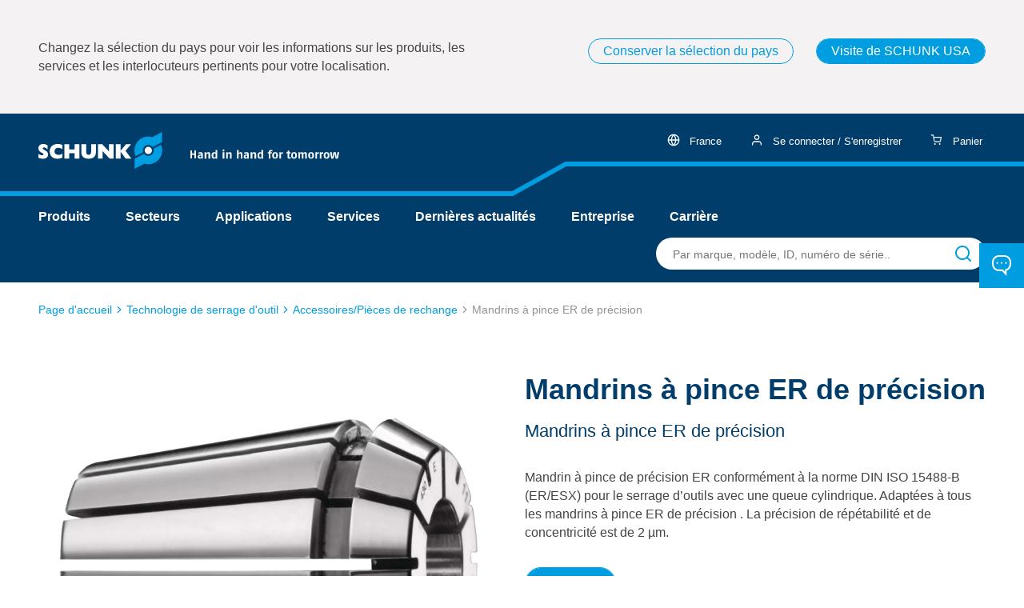

--- FILE ---
content_type: text/html;charset=UTF-8
request_url: https://schunk.com/fr/fr/technologie-de-serrage-d-outil/accessoires/pieces-de-rechange/mandrins-a-pince-er-de-precision/c/PGR_5022
body_size: 50027
content:
<!DOCTYPE html>
<html lang="fr">
<head>
    <title>
        Mandrins à pince ER de précision Mandrins à pince ER de précision</title>

    <meta charset="utf-8">
    <meta http-equiv="X-UA-Compatible" content="IE=edge,chrome=1">
    <meta name="viewport" content="width=device-width, initial-scale=1">
    <meta name="csrf-token" content="3j1oYmjsO8ISg8kNq_eKLHl4fA8HQVvSdX70hcpZm7gaks5n7gRQWwrcXfo_4qo6ztq-HBgeUW5md2n_FhuVsfhq-Yh7p_gB">
    <script type="text/javascript">
    var SECURE = {
        CSRFToken: "3j1oYmjsO8ISg8kNq_eKLHl4fA8HQVvSdX70hcpZm7gaks5n7gRQWwrcXfo_4qo6ztq-HBgeUW5md2n_FhuVsfhq-Yh7p_gB",

        isTokenAvailable: function () {
            return typeof SECURE.CSRFToken !== "undefined" && SECURE.CSRFToken.length > 0;
        },

        isPost: function (method) {
            return method.toLowerCase() === "post";
        },

        appendCsrfInput: function (form) {
            var input = document.createElement("input");
            input.setAttribute("type", "hidden");
            input.setAttribute("name", "CSRFToken");
            input.setAttribute("value", "3j1oYmjsO8ISg8kNq_eKLHl4fA8HQVvSdX70hcpZm7gaks5n7gRQWwrcXfo_4qo6ztq-HBgeUW5md2n_FhuVsfhq-Yh7p_gB");
            form.appendChild(input);
        },

        isSubmitNotTriggeredYet: function (form) {
            if (form.getAttribute('data-submit-triggered') !== "true") {
                form.setAttribute('data-submit-triggered', 'true');
                return true;
            }
            return false;
        },

        submitForm: function (form) {
            if (form.getAttribute('data-has-csrf-token') !== "true" &&
                SECURE.isTokenAvailable() && SECURE.isPost(form.getAttribute("method"))) {

                SECURE.appendCsrfInput(form);
                form.setAttribute('data-has-csrf-token', "true");
            }
            return form.getAttribute('data-prevent-multiple-submits') !== "true" || SECURE.isSubmitNotTriggeredYet(form);
        }
    };
</script>
<meta name="keywords">
<meta name="description" content="SCHUNK est le leader technologique international dans les domaines du serrage d&rsquo;outil et de pi&egrave;ces, des technologies de pr&eacute;hension et d&rsquo;automatisation.">
<meta name="og:title" content="Mandrins &agrave; pince ER de pr&eacute;cision">
<meta name="og:description" content="Mandrin &agrave; pince de pr&eacute;cision&amp;nbsp;ER conform&eacute;ment &agrave; la norme&amp;nbsp;DIN&amp;nbsp;ISO&amp;nbsp;15488-B (ER/ESX) pour le serrage d&rsquo;outils avec une queue cylindrique. Adapt&eacute;es &agrave; tous les mandrins &agrave; pince ER de pr&eacute;cision&amp;nbsp;. La pr&eacute;cision de r&eacute;p&eacute;tabilit&eacute; et de concentricit&eacute; est de 2&amp;nbsp;&micro;m.">
<meta name="og:image" content="https://d16vz4puxlsxm1.cloudfront.net/image/076200133045-Prod/image_k4hgg7dv5t1dv3jl8c4u9nq80i/-FJPG-B600">
<meta name="robots" content="index,follow">
<link rel="shortcut icon" type="image/x-icon" href="/_ui/responsive/theme-schunk/favicon.ico">
    <link rel="icon" type="image/x-icon" href="/_ui/responsive/theme-schunk/favicon.ico">
    <link rel="icon" type="image/png" href="/_ui/responsive/theme-schunk/favicon-16x16.png">

    <link rel="stylesheet" type="text/css" media="all" href="/_ui/responsive/theme-schunk/css/style.min.css?_=da39a3ee5e6b4b0d3255bfef95601890afd80709"/>
    



























<link rel="canonical" href="https://schunk.com/fr/fr/technologie-de-serrage-d-outil/accessoires/pieces-de-rechange/mandrins-a-pince-er-de-precision/c/PGR_5022" />
<link rel="alternate" href="https://schunk.com/de/en/tool-clamping-technology/accessories/spare-parts/er-precision-collet-chucks/c/PGR_5022" hreflang="x-default" />
	<link rel="alternate" href="https://schunk.com/cz/cs/technika-upinani-nastroje/prislusenstvi/nahradni-dily/presne-upinaci-klestiny-er/c/PGR_5022" hreflang="cs-CZ" />
	<link rel="alternate" href="https://schunk.com/at/de/werkzeugspanntechnik/zubehoer/ersatzteile/er-praezisions-spannzangen/c/PGR_5022" hreflang="de-AT" />
	<link rel="alternate" href="https://schunk.com/ch/de/werkzeugspanntechnik/zubehoer/ersatzteile/er-praezisions-spannzangen/c/PGR_5022" hreflang="de-CH" />
	<link rel="alternate" href="https://schunk.com/de/de/werkzeugspanntechnik/zubehoer/ersatzteile/er-praezisions-spannzangen/c/PGR_5022" hreflang="de-DE" />
	<link rel="alternate" href="https://schunk.com/at/en/tool-clamping-technology/accessories/spare-parts/er-precision-collet-chucks/c/PGR_5022" hreflang="en-AT" />
	<link rel="alternate" href="https://schunk.com/au/en/tool-clamping-technology/accessories/spare-parts/er-precision-collet-chucks/c/PGR_5022" hreflang="en-AU" />
	<link rel="alternate" href="https://schunk.com/bg/en/tool-clamping-technology/accessories/spare-parts/er-precision-collet-chucks/c/PGR_5022" hreflang="en-BG" />
	<link rel="alternate" href="https://schunk.com/ca/en/tool-clamping-technology/accessories/spare-parts/er-precision-collet-chucks/c/PGR_5022" hreflang="en-CA" />
	<link rel="alternate" href="https://schunk.com/de/en/tool-clamping-technology/accessories/spare-parts/er-precision-collet-chucks/c/PGR_5022" hreflang="en-DE" />
	<link rel="alternate" href="https://schunk.com/dk/en/tool-clamping-technology/accessories/spare-parts/er-precision-collet-chucks/c/PGR_5022" hreflang="en-DK" />
	<link rel="alternate" href="https://schunk.com/fi/en/tool-clamping-technology/accessories/spare-parts/er-precision-collet-chucks/c/PGR_5022" hreflang="en-FI" />
	<link rel="alternate" href="https://schunk.com/gb/en/tool-clamping-technology/accessories/spare-parts/er-precision-collet-chucks/c/PGR_5022" hreflang="en-GB" />
	<link rel="alternate" href="https://schunk.com/hu/en/tool-clamping-technology/accessories/spare-parts/er-precision-collet-chucks/c/PGR_5022" hreflang="en-HU" />
	<link rel="alternate" href="https://schunk.com/ie/en/tool-clamping-technology/accessories/spare-parts/er-precision-collet-chucks/c/PGR_5022" hreflang="en-IE" />
	<link rel="alternate" href="https://schunk.com/in/en/tool-clamping-technology/accessories/spare-parts/er-precision-collet-chucks/c/PGR_5022" hreflang="en-IN" />
	<link rel="alternate" href="https://schunk.com/no/en/tool-clamping-technology/accessories/spare-parts/er-precision-collet-chucks/c/PGR_5022" hreflang="en-NO" />
	<link rel="alternate" href="https://schunk.com/ro/en/tool-clamping-technology/accessories/spare-parts/er-precision-collet-chucks/c/PGR_5022" hreflang="en-RO" />
	<link rel="alternate" href="https://schunk.com/se/en/tool-clamping-technology/accessories/spare-parts/er-precision-collet-chucks/c/PGR_5022" hreflang="en-SE" />
	<link rel="alternate" href="https://schunk.com/sg/en/tool-clamping-technology/accessories/spare-parts/er-precision-collet-chucks/c/PGR_5022" hreflang="en-SG" />
	<link rel="alternate" href="https://schunk.com/tr/en/tool-clamping-technology/accessories/spare-parts/er-precision-collet-chucks/c/PGR_5022" hreflang="en-TR" />
	<link rel="alternate" href="https://schunk.com/tw/en/tool-clamping-technology/accessories/spare-parts/er-precision-collet-chucks/c/PGR_5022" hreflang="en-TW" />
	<link rel="alternate" href="https://schunk.com/us/en/tool-clamping-technology/accessories/spare-parts/er-precision-collet-chucks/c/PGR_5022" hreflang="en-US" />
	<link rel="alternate" href="https://schunk.com/vn/en/tool-clamping-technology/accessories/spare-parts/er-precision-collet-chucks/c/PGR_5022" hreflang="en-VN" />
	<link rel="alternate" href="https://schunk.com/es/es/tecnologia-de-sujecion-de-herramientas/accesorios/repuestos/collet-chucks-de-precision-er/c/PGR_5022" hreflang="es-ES" />
	<link rel="alternate" href="https://schunk.com/mx/es/tecnologia-de-sujecion-de-herramientas/accesorios/repuestos/collet-chucks-de-precision-er/c/PGR_5022" hreflang="es-MX" />
	<link rel="alternate" href="https://schunk.com/be/fr/technologie-de-serrage-d-outil/accessoires/pieces-de-rechange/mandrins-a-pince-er-de-precision/c/PGR_5022" hreflang="fr-BE" />
	<link rel="alternate" href="https://schunk.com/ca/fr/technologie-de-serrage-d-outil/accessoires/pieces-de-rechange/mandrins-a-pince-er-de-precision/c/PGR_5022" hreflang="fr-CA" />
	<link rel="alternate" href="https://schunk.com/ch/fr/technologie-de-serrage-d-outil/accessoires/pieces-de-rechange/mandrins-a-pince-er-de-precision/c/PGR_5022" hreflang="fr-CH" />
	<link rel="alternate" href="https://schunk.com/fr/fr/technologie-de-serrage-d-outil/accessoires/pieces-de-rechange/mandrins-a-pince-er-de-precision/c/PGR_5022" hreflang="fr-FR" />
	<link rel="alternate" href="https://schunk.com/ch/it/tecnica-di-serraggio-utensili/accessori/ricambi/porta-pinze-di-precisione-er/c/PGR_5022" hreflang="it-CH" />
	<link rel="alternate" href="https://schunk.com/it/it/tecnica-di-serraggio-utensili/accessori/ricambi/porta-pinze-di-precisione-er/c/PGR_5022" hreflang="it-IT" />
	<link rel="alternate" href="https://schunk.com/jp/ja/tsurukuranpingutekunoroji/fu-shu-pin/jiao-huan-yong-bu-pin/er-jing-mikorettochakku/c/PGR_5022" hreflang="ja-JP" />
	<link rel="alternate" href="https://schunk.com/kr/ko/tul-keullaemping-gisul/aegseseoli/yebi-bupum/er-jeongmil-kollis-cheog/c/PGR_5022" hreflang="ko-KR" />
	<link rel="alternate" href="https://schunk.com/be/nl/klemtechnologie-voor-gereedschap/accessoires/reserveonderdelen/er-precisiespankoppen/c/PGR_5022" hreflang="nl-BE" />
	<link rel="alternate" href="https://schunk.com/nl/nl/klemtechnologie-voor-gereedschap/accessoires/reserveonderdelen/er-precisiespankoppen/c/PGR_5022" hreflang="nl-NL" />
	<link rel="alternate" href="https://schunk.com/pl/pl/technologia-mocowania-narzedzi/akcesoria-/-czesci-zamienne/uchwyty-precyzyjne-z-tuleja-zaciskowa-er/c/PGR_5022" hreflang="pl-PL" />
	<link rel="alternate" href="https://schunk.com/br/pt/tecnologia-de-fixacao-de-ferramentas/acessorios/pecas-sobressalentes/porta-pinca-de-precisao-er/c/PGR_5022" hreflang="pt-BR" />
	<link rel="alternate" href="https://schunk.com/sk/sk/technika-upinania-nastrojov/prislusenstvo/nahradne-diely/presne-kliestinove-sklucovadla-er/c/PGR_5022" hreflang="sk-SK" />
	<link rel="alternate" href="https://schunk.com/cn/zh/dao-ju-jia-chi-ji-shu/fu-jian/bei-jian/er-gao-jing-du-tong-jia/c/PGR_5022" hreflang="zh-CN" />
	<link rel="alternate" href="https://schunk.com/tw/zh/dao-ju-jia-chi-ji-shu/fu-jian/bei-jian/er-gao-jing-du-tong-jia/c/PGR_5022" hreflang="zh-TW" />
	<script type="application/ld+json">
      {"sku":"PGR_5022","name":"Mandrins à pince ER de précision","description":"Mandrin à pince de précision ER conformément à la norme DIN ISO 15488-B (ER/ESX) pour le serrage d’outils avec une queue cylindrique. Adaptées à tous les mandrins à pince ER de précision . La précision de répétabilité et de concentricité est de 2 µm.","image":["https://d16vz4puxlsxm1.cloudfront.net/image/076200133045-Prod/image_k4hgg7dv5t1dv3jl8c4u9nq80i/-FWEBP-S600x337","https://d16vz4puxlsxm1.cloudfront.net/image/076200133045-Prod/image_k4hgg7dv5t1dv3jl8c4u9nq80i/-FWEBP-B600","https://d16vz4puxlsxm1.cloudfront.net/image/076200133045-Prod/image_k4hgg7dv5t1dv3jl8c4u9nq80i/-FWEBP-S600x450"],"brand":{"name":"SCHUNK","@type":"Brand"},"@type":"Product","@context":"https://schema.org"}</script>
<script type="text/javascript" src="/_ui/shared/js/analyticsmediator.js"></script>
<script type="text/javascript">
        window.dataLayer = window.dataLayer || [];

        function gtag() {
            dataLayer.push(arguments);
        }

        gtag("consent", "default", {
            ad_user_data: "denied",
            ad_personalization: "denied",
            ad_storage: "denied",
            analytics_storage: "denied",
            wait_for_update: 2000
        });
        gtag("set", "ads_data_redaction", true);
    </script>
    <script type="text/javascript">
        var googleTagManagerId = 'GTM-MXSTM96';
        (function (w, d, s, l, i) {
            w[l] = w[l] || [];
            w[l].push({
                'gtm.start': new Date().getTime(),
                event: 'gtm.js'
            });
            var f = d.getElementsByTagName(s)[0],
                j = d.createElement(s),
                dl = l !== 'dataLayer' ? '&l=' + l : '';
            j.async = true;
            j.src =
                'https://www.googletagmanager.com/gtm.js?id=' + i + dl;
            f.parentNode.insertBefore(j, f);
        })(window, document, 'script', 'dataLayer', googleTagManagerId);
    </script>
<form id="humanVerificationForm" class="hidden" data-sitekey="sitekey" data-error-message="Une erreur a &eacute;t&eacute; d&eacute;tect&eacute;e dans votre session. Veuillez vous reconnecter. Il y a autres produits dans le panier. Merci de votre compr&eacute;hension." data-puzzle-endpoint="/fr/fr/captcha/getPuzzle" action="/fr/fr/captcha/verifySolution" method="post" onsubmit="return SECURE.submitForm(this)"></form></head>

<body class="page-seriesCategory pageType-CategoryPage template-pages-product-slotBasedProductDetailsPage  language-fr"
      data-page-id="seriesCategory" data-language="fr"
      data-first-spirit-page-uid="" data-logged-in="" data-session-expiration-reload-message="Content de vous revoir. Votre session a été renouvelée, veuillez réessayer votre dernière action.">

<svg viewBox="0 0 24 24" xmlns="http://www.w3.org/2000/svg" display="none"><defs>
        <polygon points="0 0 24 0 24 24 0 24"/>
      
    <polygon id="logo_claim-logo_claim-a" points="0 46 376 46 376 0 0 0"/>
  </defs><symbol viewBox="0 0 24 24" id="icon-arrow"><title>arrow</title>
  <path d="M5.29289322,8.29289322 C5.65337718,7.93240926 6.22060824,7.90467972 6.61289944,8.20970461 L6.70710678,8.29289322 L12,13.585 L17.2928932,8.29289322 C17.6533772,7.93240926 18.2206082,7.90467972 18.6128994,8.20970461 L18.7071068,8.29289322 C19.0675907,8.65337718 19.0953203,9.22060824 18.7902954,9.61289944 L18.7071068,9.70710678 L12.7071068,15.7071068 C12.3466228,16.0675907 11.7793918,16.0953203 11.3871006,15.7902954 L11.2928932,15.7071068 L5.29289322,9.70710678 C4.90236893,9.31658249 4.90236893,8.68341751 5.29289322,8.29289322 Z" transform="matrix(0 1 1 0 0 0)"/>
</symbol><symbol viewBox="0 0 24 24" id="icon-calendar"><title>calendar</title>
    <path d="M16,1 C16.5128358,1 16.9355072,1.38604019 16.9932723,1.88337887 L17,2 L17,3 L19,3 C20.5976809,3 21.9036609,4.24891996 21.9949073,5.82372721 L22,6 L22,20 C22,21.6568542 20.6568542,23 19,23 L19,23 L5,23 C3.34314575,23 2,21.6568542 2,20 L2,20 L2,6 C2,4.34314575 3.34314575,3 5,3 L5,3 L7,3 L7,2 C7,1.44771525 7.44771525,1 8,1 C8.51283584,1 8.93550716,1.38604019 8.99327227,1.88337887 L9,2 L9,3 L15,3 L15,2 C15,1.44771525 15.4477153,1 16,1 Z M20,11 L4,11 L4,20 C4,20.5128358 4.38604019,20.9355072 4.88337887,20.9932723 L5,21 L19,21 C19.5522847,21 20,20.5522847 20,20 L20,20 L20,11 Z M7,5 L5,5 C4.44771525,5 4,5.44771525 4,6 L4,6 L4,9 L20,9 L20,6 C20,5.48716416 19.6139598,5.06449284 19.1166211,5.00672773 L19,5 L17,5 L17,6 C17,6.55228475 16.5522847,7 16,7 C15.4871642,7 15.0644928,6.61395981 15.0067277,6.11662113 L15,6 L15,5 L9,5 L9,6 C9,6.55228475 8.55228475,7 8,7 C7.48716416,7 7.06449284,6.61395981 7.00672773,6.11662113 L7,6 L7,5 Z"/>
</symbol><symbol viewBox="0 0 24 24" id="icon-cart"><title>cart</title><path d="M8.5 18a1.5 1.5 0 1 1 0 3 1.5 1.5 0 0 1 0-3Zm9 0a1.5 1.5 0 1 1 0 3 1.5 1.5 0 0 1 0-3ZM5.167 2c.364 0 .681.233.792.568l.025.094.7 3.455h13.482c.49 0 .867.414.832.884l-.013.094-1.335 6.916a2.489 2.489 0 0 1-2.335 1.987l-.149.002H9.083a2.496 2.496 0 0 1-2.467-1.843l-.033-.145-2.1-10.366-2.65.001a.83.83 0 0 1-.827-.727L1 2.824c0-.423.322-.77.736-.818L1.833 2h3.334Zm13.992 5.764H7.017l1.2 5.926a.831.831 0 0 0 .746.659l.104.004h8.115a.833.833 0 0 0 .808-.563l.025-.094 1.144-5.932Z"/></symbol><symbol viewBox="0 0 24 24" id="icon-check"><title>check</title>
  <path d="M12,3 C16.9708611,3 21,7.02922421 21,12.0004595 C21,16.9703163 16.9708658,21 12,21 C7.02913421,21 3,16.9703163 3,12.0004595 C3,7.02922421 7.02913895,3 12,3 Z M13.3087895,7.57934684 L10.6912105,7.57934684 L10.6912105,10.6739068 L7.63973684,10.6739068 L7.63973684,13.3260932 L10.6912105,13.3260932 L10.6912105,16.4206532 L13.3087895,16.4206532 L13.3087895,13.3260932 L16.3602632,13.3260932 L16.3602632,10.6739068 L13.3087895,10.6739068 L13.3087895,7.57934684 Z"/>
</symbol><symbol viewBox="0 0 24 24" id="icon-checkmark"><title>checkmark</title>
  <path d="M9.44278191,22 C8.7908929,22 8.17347159,21.7099767 7.7778424,21.2099366 L2.42336099,14.4651092 C2.08902365,14.0444256 1.94380887,13.5142924 2.01970191,12.9914775 C2.09559495,12.4686627 2.38637047,11.9960517 2.82798175,11.6777426 C3.26944689,11.3581 3.8262106,11.2191233 4.37534007,11.2914983 C4.92446954,11.3638733 5.4207987,11.6416472 5.7547386,12.0634878 L9.27793641,16.4981296 L18.1361339,2.93704071 C18.7478124,2.00476854 20.035578,1.72037356 21.0149357,2.30127537 C21.9935185,2.88132195 22.2947362,4.10999204 21.6833092,5.04435278 L11.2171189,21.0599245 C10.8543848,21.6174714 10.2262106,21.9682381 9.53869202,21.9971426 C9.50572292,22 9.47575101,22 9.44278191,22 L9.44278191,22 Z"/>
</symbol><symbol viewBox="4 4 16 16" id="icon-close"><title>close</title>
    <path d="M6.61289944,5.20970461 L6.70710678,5.29289322 L12,10.585 L17.2928932,5.29289322 C17.6834175,4.90236893 18.3165825,4.90236893 18.7071068,5.29289322 C19.0675907,5.65337718 19.0953203,6.22060824 18.7902954,6.61289944 L18.7071068,6.70710678 L13.415,12 L18.7071068,17.2928932 C19.0976311,17.6834175 19.0976311,18.3165825 18.7071068,18.7071068 C18.3466228,19.0675907 17.7793918,19.0953203 17.3871006,18.7902954 L17.2928932,18.7071068 L12,13.415 L6.70710678,18.7071068 C6.31658249,19.0976311 5.68341751,19.0976311 5.29289322,18.7071068 C4.93240926,18.3466228 4.90467972,17.7793918 5.20970461,17.3871006 L5.29289322,17.2928932 L10.585,12 L5.29289322,6.70710678 C4.90236893,6.31658249 4.90236893,5.68341751 5.29289322,5.29289322 C5.65337718,4.93240926 6.22060824,4.90467972 6.61289944,5.20970461 Z"/>
</symbol><symbol viewBox="0 0 24 24" id="icon-configure"><title>configure</title>
    <path d="M16,13 C17.3062521,13 18.4175144,13.8348501 18.8293257,15.0000889 L21,15 C21.5522847,15 22,15.4477153 22,16 C22,16.5522847 21.5522847,17 21,17 L18.8289758,17.0009007 C18.4168852,18.1656226 17.3058822,19 16,19 C14.6941178,19 13.5831148,18.1656226 13.1710242,17.0009007 L3,17 C2.44771525,17 2,16.5522847 2,16 C2,15.4477153 2.44771525,15 3,15 L13.1706743,15.0000889 C13.5824856,13.8348501 14.6937479,13 16,13 Z M16,14.5 C15.1715729,14.5 14.5,15.1715729 14.5,16 C14.5,16.8284271 15.1715729,17.5 16,17.5 C16.8284271,17.5 17.5,16.8284271 17.5,16 C17.5,15.1715729 16.8284271,14.5 16,14.5 Z M8,5 C9.30625206,5 10.4175144,5.8348501 10.8293257,7.00008893 L21,7 C21.5522847,7 22,7.44771525 22,8 C22,8.55228475 21.5522847,9 21,9 L10.8289758,9.00090072 C10.4168852,10.1656226 9.30588222,11 8,11 C6.69411778,11 5.58311485,10.1656226 5.17102423,9.00090072 L3,9 C2.44771525,9 2,8.55228475 2,8 C2,7.44771525 2.44771525,7 3,7 L5.17067428,7.00008893 C5.58248558,5.8348501 6.69374794,5 8,5 Z M8,6.5 C7.17157288,6.5 6.5,7.17157288 6.5,8 C6.5,8.82842712 7.17157288,9.5 8,9.5 C8.82842712,9.5 9.5,8.82842712 9.5,8 C9.5,7.17157288 8.82842712,6.5 8,6.5 Z"/></symbol><symbol viewBox="0 0 24 24" id="icon-contact"><title>contact</title>
  <path d="M15.1639879,0 C19.5453556,0 23.0807666,3.58779506 22.9985961,7.96679227 L22.9985961,7.96679227 L22.9985961,10.3856362 C22.9985961,13.7300367 20.9912948,16.6439519 17.9593717,17.8168943 L17.9593717,17.8168943 L17.7597975,17.8899895 L17.7604887,24 L12.6462043,18.3516222 L8.89350669,18.3523237 L8.66617883,18.3487815 C4.40237957,18.2196835 1,14.6935169 1,10.3856362 L1,10.3856362 L1,7.96679227 C1,3.56827169 4.54165222,0 8.90735964,0 L8.90735964,0 Z M15.1639879,1.86031086 L8.90735964,1.86031086 C5.56140893,1.86031086 2.84643286,4.59569301 2.84643286,7.96679227 L2.84643286,7.96679227 L2.84643286,10.3856362 C2.84643286,13.6871127 5.45481886,16.3903982 8.70776359,16.488995 L8.70776359,16.488995 L8.90735964,16.4921176 L13.4616358,16.4921176 L15.9133647,19.1999584 L15.9140558,16.4802166 L16.6084685,16.301241 C19.3134477,15.6040687 21.1521632,13.2012751 21.1521632,10.3856362 L21.1521632,10.3856362 L21.1527373,7.74488594 C21.104669,4.48795726 18.4483598,1.86031086 15.1639879,1.86031086 L15.1639879,1.86031086 Z M7,8 C7.55228475,8 8,8.44771525 8,9 C8,9.55228475 7.55228475,10 7,10 C6.44771525,10 6,9.55228475 6,9 C6,8.44771525 6.44771525,8 7,8 Z M12,8 C12.5522847,8 13,8.44771525 13,9 C13,9.55228475 12.5522847,10 12,10 C11.4477153,10 11,9.55228475 11,9 C11,8.44771525 11.4477153,8 12,8 Z M17,8 C17.5522847,8 18,8.44771525 18,9 C18,9.55228475 17.5522847,10 17,10 C16.4477153,10 16,9.55228475 16,9 C16,8.44771525 16.4477153,8 17,8 Z"/>
</symbol><symbol viewBox="0 0 24 24" id="icon-danger"><title>danger</title>
  <path fill-rule="evenodd" d="M12.3745608,3 C13.3020428,3 14.1622104,3.4902656 14.6457647,4.29732103 L14.6457647,4.29732103 L22.1444176,16.9706452 C22.6158738,17.7971886 22.6186886,18.8149192 22.1518119,19.6441223 C21.6849353,20.4733255 20.8184914,20.989456 19.866029,21 L19.866029,21 L4.8733717,21 C3.93063015,20.989456 3.06418625,20.4733255 2.59730956,19.6441223 C2.13043288,18.8149192 2.13324774,17.7971886 2.61188858,16.9582792 L2.61188858,16.9582792 L10.105893,4.29306169 C10.5869111,3.4902656 11.4470787,3 12.3745608,3 Z M12.3745608,4.7908003 C12.0654001,4.7908003 11.7786775,4.95422217 11.6208743,5.21756152 L11.6208743,5.21756152 L4.13659072,17.8661536 C3.97943866,18.141668 3.97850037,18.4809115 4.13412593,18.7573126 C4.28975149,19.0337137 4.57856613,19.2057571 4.88309251,19.2092538 L4.88309251,19.2092538 L19.8563082,19.2092538 C20.1705554,19.2057571 20.45937,19.0337137 20.6149956,18.7573126 C20.7706211,18.4809115 20.7696828,18.141668 20.6197154,17.8785196 L20.6197154,17.8785196 L13.1307833,5.22182086 C12.970444,4.95422217 12.6837214,4.7908003 12.3745608,4.7908003 Z M12.3834055,15.6275991 C12.8718852,15.6275991 13.2678763,16.0284834 13.2678763,16.5229992 C13.2678763,16.9821925 12.926435,17.3606525 12.4865534,17.4123754 L12.3745608,17.4183994 C11.886081,17.4183994 11.4900899,17.0175151 11.4900899,16.5229992 C11.4900899,16.063806 11.8315312,15.685346 12.2714128,15.6336231 L12.3834055,15.6275991 Z M12.3745608,8.4643979 C12.8281491,8.4643979 13.2019896,8.81005834 13.2530811,9.25537547 L13.2590316,9.35979805 L13.2590316,12.9413986 C13.2590316,13.4359145 12.8630405,13.8367988 12.3745608,13.8367988 C11.9209724,13.8367988 11.5471319,13.4911384 11.4960404,13.0458212 L11.4900899,12.9413986 L11.4900899,9.35979805 C11.4900899,8.8652822 11.886081,8.4643979 12.3745608,8.4643979 Z"/>
</symbol><symbol viewBox="0 0 24 24" id="icon-download"><title>download</title>
  <path d="M21,14 C21.5128358,14 21.9355072,14.3860402 21.9932723,14.8833789 L22,15 L22,19 C22,20.5976809 20.75108,21.9036609 19.1762728,21.9949073 L19,22 L5,22 C3.40231912,22 2.09633912,20.75108 2.00509269,19.1762728 L2,19 L2,15 C2,14.4477153 2.44771525,14 3,14 C3.51283584,14 3.93550716,14.3860402 3.99327227,14.8833789 L4,15 L4,19 C4,19.5128358 4.38604019,19.9355072 4.88337887,19.9932723 L5,20 L19,20 C19.5128358,20 19.9355072,19.6139598 19.9932723,19.1166211 L20,19 L20,15 C20,14.4477153 20.4477153,14 21,14 Z M12,2 C12.5128358,2 12.9355072,2.38604019 12.9932723,2.88337887 L13,3 L13,12.585 L16.2928932,9.29289322 C16.6533772,8.93240926 17.2206082,8.90467972 17.6128994,9.20970461 L17.7071068,9.29289322 C18.0675907,9.65337718 18.0953203,10.2206082 17.7902954,10.6128994 L17.7071068,10.7071068 L12.7071068,15.7071068 C12.6786405,15.7355731 12.6484659,15.7623312 12.6167501,15.787214 L12.7071068,15.7071068 C12.6717127,15.7425008 12.6343256,15.774687 12.5953066,15.8036654 C12.5711307,15.8215099 12.546275,15.8382813 12.5206602,15.8539326 C12.5086131,15.8613931 12.4963944,15.8685012 12.4840621,15.8753288 C12.4642939,15.8862061 12.4438914,15.8966234 12.4230991,15.9063462 C12.4060985,15.914321 12.3887956,15.9218036 12.371336,15.9287745 C12.3515792,15.9366843 12.3317977,15.9438775 12.3117364,15.9504533 C12.2968513,15.9552713 12.2814633,15.9599023 12.265993,15.9641549 C12.2444365,15.9701664 12.2227461,15.9753602 12.2007941,15.9798348 C12.1833753,15.9832978 12.165949,15.9863719 12.1484669,15.9889822 C12.1281144,15.9920941 12.1070574,15.994564 12.085811,15.9963697 C12.0679231,15.997855 12.050591,15.9988772 12.0332468,15.9994506 C12.0224019,15.9998151 12.0112225,16 12,16 L11.9677454,15.9994829 C11.9497336,15.9989053 11.9317345,15.9978436 11.9137692,15.9962979 L12,16 C11.9493797,16 11.8996379,15.9962388 11.8510388,15.9889807 C11.834051,15.9863719 11.8166247,15.9832978 11.7992742,15.9797599 C11.7772539,15.9753602 11.7555635,15.9701664 11.7341604,15.964279 C11.7185367,15.9599023 11.7031487,15.9552713 11.6878575,15.9502619 C11.6682023,15.9438775 11.6484208,15.9366843 11.6289415,15.928896 C11.6112044,15.9218036 11.5939015,15.914321 11.5767785,15.9063266 C11.5561086,15.8966234 11.5357061,15.8862061 11.515723,15.8751242 C11.5036056,15.8685012 11.4913869,15.8613931 11.4792912,15.8540045 C11.453725,15.8382813 11.4288693,15.8215099 11.4048407,15.8036865 C11.3987914,15.7992821 11.3929267,15.7948255 11.3871006,15.7902954 C11.3515341,15.7623312 11.3213595,15.7355731 11.2928932,15.7071068 L6.29289322,10.7071068 C5.90236893,10.3165825 5.90236893,9.68341751 6.29289322,9.29289322 C6.65337718,8.93240926 7.22060824,8.90467972 7.61289944,9.20970461 L7.70710678,9.29289322 L11,12.585 L11,3 C11,2.44771525 11.4477153,2 12,2 Z"/>
</symbol><symbol viewBox="0 0 24 24" id="icon-external_link"><title>external_link</title>
    <path d="M11,5 C11.5522847,5 12,5.44771525 12,6 C12,6.51283584 11.6139598,6.93550716 11.1166211,6.99327227 L11,7 L5,7 C4.48716416,7 4.06449284,7.38604019 4.00672773,7.88337887 L4,8 L4,19 C4,19.5128358 4.38604019,19.9355072 4.88337887,19.9932723 L5,20 L16,20 C16.5128358,20 16.9355072,19.6139598 16.9932723,19.1166211 L17,19 L17,13 C17,12.4477153 17.4477153,12 18,12 C18.5128358,12 18.9355072,12.3860402 18.9932723,12.8833789 L19,13 L19,19 C19,20.5976809 17.75108,21.9036609 16.1762728,21.9949073 L16,22 L5,22 C3.40231912,22 2.09633912,20.75108 2.00509269,19.1762728 L2,19 L2,8 C2,6.40231912 3.24891996,5.09633912 4.82372721,5.00509269 L5,5 L11,5 Z M21,2 L21.0193545,2.00018615 C21.042681,2.00063489 21.0659949,2.00189498 21.0892501,2.00396641 L21,2 C21.0506203,2 21.1003621,2.00376119 21.1489612,2.01101934 C21.165949,2.01362808 21.1833753,2.01670217 21.2007258,2.02024007 C21.2227461,2.0246398 21.2444365,2.02983363 21.2658396,2.03572097 C21.2814633,2.04009773 21.2968513,2.04472872 21.3121425,2.04973809 C21.3317977,2.05612249 21.3515792,2.06331574 21.3710585,2.07110396 C21.3887956,2.07819642 21.4060985,2.08567905 21.4232215,2.09367336 C21.4438914,2.10337664 21.4642939,2.11379392 21.484277,2.12487577 C21.4963944,2.13149883 21.5086131,2.13860692 21.5207088,2.14599545 C21.546275,2.1617187 21.5711307,2.17849009 21.5951593,2.19631351 C21.602603,2.20175344 21.6098424,2.20728448 21.6170223,2.21292769 C21.6801818,2.26255171 21.7374483,2.31981825 21.787214,2.38324992 L21.7071068,2.29289322 C21.7425008,2.32828727 21.774687,2.36567442 21.8036654,2.40469339 C21.8215099,2.42886931 21.8382813,2.45372505 21.8539326,2.47933981 C21.8613931,2.49138689 21.8685012,2.50360556 21.8753288,2.5159379 C21.8862061,2.53570605 21.8966234,2.5561086 21.9063462,2.57690085 C21.914321,2.5939015 21.9218036,2.61120435 21.9287745,2.62866398 C21.9366843,2.6484208 21.9438775,2.66820232 21.9504533,2.68826359 C21.9552713,2.70314866 21.9599023,2.71853672 21.9641549,2.73400703 C21.9701664,2.75556352 21.9753602,2.77725392 21.9798348,2.7992059 C21.9832978,2.81662474 21.9863719,2.83405099 21.9889822,2.85153313 C21.9905825,2.86176411 21.9920139,2.87254508 21.9932723,2.88337887 L21.9962979,2.9137692 C21.9978436,2.93173451 21.9989053,2.94973363 21.9994829,2.96774538 L22,3 L22,9 C22,9.55228475 21.5522847,10 21,10 C20.4871642,10 20.0644928,9.61395981 20.0067277,9.11662113 L20,9 L20,5.414 L10.7071068,14.7071068 C10.3165825,15.0976311 9.68341751,15.0976311 9.29289322,14.7071068 C8.93240926,14.3466228 8.90467972,13.7793918 9.20970461,13.3871006 L9.29289322,13.2928932 L18.584,4 L15,4 C14.4871642,4 14.0644928,3.61395981 14.0067277,3.11662113 L14,3 C14,2.48716416 14.3860402,2.06449284 14.8833789,2.00672773 L15,2 L21,2 Z"/>
</symbol><symbol viewBox="0 0 23 23" id="icon-facebook"><title>facebook</title>
<style type="text/css">
	.st0{fill:#FFFFFF;}
</style>
<g>
	<path class="st0" d="M22.6,11.6c0-6.1-5-11.1-11.1-11.1S0.4,5.5,0.4,11.6c0,5.5,4,10.1,9.3,10.9v-7.7H7v-3.2h2.8V9.1
		c0-2.8,1.7-4.3,4.2-4.3c1.2,0,2.5,0.2,2.5,0.2v2.7H15c-1.4,0-1.8,0.9-1.8,1.7v2.1h3.1l-0.5,3.2h-2.6v7.7
		C18.5,21.7,22.6,17.1,22.6,11.6z"/>
</g>
</symbol><symbol viewBox="0 0 24 24" id="icon-globe"><title>globe</title><path d="M12 1c6.075 0 11 4.925 11 11s-4.925 11-11 11l-.288-.004C5.77 22.843 1 17.98 1 12 1 5.925 5.925 1 12 1ZM7.053 13.001H3.055a9.008 9.008 0 0 0 6.671 7.71A16.33 16.33 0 0 1 7.053 13Zm13.892 0H16.95a16.3 16.3 0 0 1-2.675 7.709 9.007 9.007 0 0 0 6.67-7.71Zm-6 0H9.058A14.305 14.305 0 0 0 12 20.45a14.292 14.292 0 0 0 2.945-7.448Zm-5.22-9.71-.036.008A9.008 9.008 0 0 0 3.055 11H7.05a16.3 16.3 0 0 1 2.675-7.71ZM12 3.55A14.299 14.299 0 0 0 9.055 11h5.887A14.311 14.311 0 0 0 12 3.55Zm2.274-.26.189.29A16.336 16.336 0 0 1 16.947 11h3.998a9.008 9.008 0 0 0-6.671-7.71Z"/></symbol><symbol viewBox="0 0 24 24" id="icon-info"><title>info</title>
    <g fill-rule="evenodd">
      
        <path d="M12,2 C17.52,2 22,6.48 22,12 C22,17.52 17.52,22 12,22 C6.48,22 2,17.52 2,12 C2,6.48 6.48,2 12,2 Z M12,4 C7.59,4 4,7.59 4,12 C4,16.41 7.59,20 12,20 C16.41,20 20,16.41 20,12 C20,7.59 16.41,4 12,4 Z M12,11 C12.5522847,11 13,11.4477153 13,12 L13,16 C13,16.5522847 12.5522847,17 12,17 C11.4477153,17 11,16.5522847 11,16 L11,12 C11,11.4477153 11.4477153,11 12,11 Z M12,7 C12.5522847,7 13,7.44771525 13,8 C13,8.55228475 12.5522847,9 12,9 C11.4477153,9 11,8.55228475 11,8 C11,7.44771525 11.4477153,7 12,7 Z"/>
    </g>
</symbol><symbol viewBox="0 0 22 22" id="icon-instagram"><title>instagram</title>
<style type="text/css">
	.st0{fill:#FFFFFF;}
</style>

<g>
	<path class="st0" d="M11,2c2.9,0,3.3,0,4.4,0.1c1.1,0,1.7,0.2,2,0.4c0.5,0.2,0.9,0.4,1.3,0.8c0.4,0.4,0.6,0.8,0.8,1.3
		c0.2,0.4,0.3,1,0.4,2C20,7.7,20,8.1,20,11s0,3.3-0.1,4.4c0,1.1-0.2,1.7-0.4,2c-0.2,0.5-0.4,0.9-0.8,1.3c-0.4,0.4-0.8,0.6-1.3,0.8
		c-0.4,0.2-1,0.3-2,0.4C14.3,20,13.9,20,11,20S7.7,20,6.6,20c-1.1,0-1.7-0.2-2-0.4c-0.5-0.2-0.9-0.4-1.3-0.8
		c-0.4-0.4-0.6-0.8-0.8-1.3c-0.2-0.4-0.3-1-0.4-2C2,14.3,2,13.9,2,11S2,7.7,2,6.6c0-1.1,0.2-1.7,0.4-2C2.6,4,2.9,3.6,3.2,3.2
		C3.6,2.9,4,2.6,4.5,2.4c0.4-0.2,1-0.3,2-0.4C7.7,2,8.1,2,11,2 M11,0C8,0,7.6,0,6.5,0.1c-1.2,0.1-2,0.2-2.7,0.5
		C3.1,0.9,2.5,1.2,1.8,1.8c-0.6,0.6-1,1.2-1.3,1.9C0.3,4.5,0.1,5.3,0.1,6.5C0,7.6,0,8,0,11c0,3,0,3.4,0.1,4.5c0.1,1.2,0.2,2,0.5,2.7
		c0.3,0.7,0.7,1.3,1.3,1.9c0.6,0.6,1.2,1,1.9,1.3c0.7,0.3,1.5,0.5,2.7,0.5C7.6,22,8,22,11,22s3.4,0,4.5-0.1c1.2-0.1,2-0.2,2.7-0.5
		c0.7-0.3,1.3-0.7,1.9-1.3c0.6-0.6,1-1.2,1.3-1.9c0.3-0.7,0.5-1.5,0.5-2.7C22,14.4,22,14,22,11s0-3.4-0.1-4.5
		c-0.1-1.2-0.2-2-0.5-2.7c-0.3-0.7-0.7-1.3-1.3-1.9c-0.6-0.6-1.2-1-1.9-1.3c-0.7-0.3-1.5-0.5-2.7-0.5C14.4,0,14,0,11,0L11,0z"/>
	<path class="st0" d="M11,5.4c-3.1,0-5.6,2.5-5.6,5.6s2.5,5.6,5.6,5.6s5.6-2.5,5.6-5.6S14.1,5.4,11,5.4z M11,14.7
		c-2,0-3.7-1.6-3.7-3.7C7.3,9,9,7.3,11,7.3S14.7,9,14.7,11C14.7,13,13,14.7,11,14.7z"/>
	<circle class="st0" cx="16.9" cy="5.1" r="1.3"/>
</g>
</symbol><symbol viewBox="0 0 158 171" id="icon-jobfinder"><title>jobfinder</title>
    <rect width="158" height="171"/>
    <circle cx="75.721" cy="82.721" r="52.721" transform="rotate(-90 75.721 82.721)" stroke="white" stroke-width="8"/>
    <path d="M113.535 120.535L132.442 139.442" stroke="white" stroke-width="10" stroke-linecap="round"/>
</symbol><symbol viewBox="0 0 22 22" id="icon-linkedin"><title>linkedin</title>
<style type="text/css">
	.st0{fill:#FFFFFF;}
</style>

<g id="linkedin-Social_media_icons_1_">
	<g>
		<path class="st0" d="M20.2,0.1H1.7c-0.9,0-1.6,0.7-1.6,1.6v18.6c0,0.9,0.7,1.6,1.6,1.6h18.5c0.9,0,1.6-0.7,1.6-1.6V1.7
			C21.8,0.8,21.1,0.1,20.2,0.1z M6.6,18.6H3.3V8.3h3.2V18.6z M5,6.8C3.9,6.8,3.1,6,3.1,5c0-1,0.8-1.9,1.9-1.9C6,3.1,6.8,4,6.8,5
			C6.8,6,6,6.8,5,6.8z M18.6,18.6h-3.2v-5c0-1.2,0-2.7-1.7-2.7c-1.7,0-1.9,1.3-1.9,2.7v5.1H8.6V8.3h3.1v1.4h0c0.4-0.8,1.5-1.7,3-1.7
			c3.3,0,3.9,2.1,3.9,4.9V18.6z"/>
	</g>
</g>
</symbol><symbol viewBox="0 0 376 46" id="icon-logo_claim"><title>logo_claim</title>
  
  <g fill-rule="evenodd">
    <polygon points="194.958 33 194.958 28.4 192.042 28.4 192.042 33 190 33 190 23 192.042 23 192.042 26.857 194.958 26.857 194.958 23 197 23 197 33"/>
    <path d="M203.502889 29.4481147L202.910553 29.4625685C201.741361 29.4925083 201.282146 29.7743559 201.282146 30.7809543 201.282146 31.5965571 201.651582 31.818525 202.185097 31.818525 202.703132 31.818525 203.103526 31.6554044 203.502889 31.4334366L203.502889 29.4481147zM203.76913 33.2112443L203.547262 32.5143684C203.013747 33.0326376 202.273844 33.3588787 201.429714 33.3588787 200.466911 33.3588787 199.208971 32.9593366 199.208971 30.8253479 199.208971 28.6779379 200.970499 28.3073032 202.140723 28.3073032L203.502889 28.3073032 203.502889 27.7446405C203.502889 26.9744636 203.103526 26.8856765 202.392517 26.8856765 201.667061 26.8856765 200.645437 27.0921582 199.91998 27.3296122L199.91998 25.6849852C200.793005 25.40417 201.784703 25.2111096 202.747506 25.2111096 204.287166 25.2111096 205.576063 25.596198 205.576063 27.7590942L205.576063 33.2112443 203.76913 33.2112443zM212.608965 33.2108313L212.608965 27.6709265C212.608965 27.1072313 212.387097 26.9296571 211.720462 26.9296571 211.142573 26.9296571 210.505864 27.1671111 209.943455 27.4923198L209.943455 33.2108313 207.87028 33.2108313 207.87028 25.3593635 209.602914 25.3593635 209.899081 26.2038738C210.565717 25.6701185 211.542968 25.2117291 212.505771 25.2117291 213.808084 25.2117291 214.68214 25.7888455 214.68214 27.5521995L214.68214 33.2108313 212.608965 33.2108313zM221.418874 27.1815648C221.09278 26.9595969 220.663491 26.7820226 220.234203 26.7820226 219.360147 26.7820226 218.605796 26.9441108 218.605796 29.2845812 218.605796 31.6549915 219.256952 31.818112 220.086635 31.818112 220.515923 31.818112 221.004033 31.626084 221.418874 31.3297827L221.418874 27.1815648zM221.818236 33.2108313L221.581921 32.5738352C221.078333 33.0177709 220.32295 33.3584658 219.494299 33.3584658 218.265255 33.3584658 216.532621 32.8401966 216.532621 29.2856136 216.532621 25.6556648 218.797737 25.2117291 219.790467 25.2117291 220.47155 25.2117291 221.063886 25.4636368 221.418874 25.8332391L221.418874 22.5450175 223.492049 22.5450175 223.492049 33.2108313 221.818236 33.2108313z"/>
    <mask id="logo_claim-logo_claim-b">
      <use xlink:href="#logo_claim-logo_claim-a"/>
    </mask>
    <path d="M230.301948 33.2105216L232.375122 33.2105216 232.375122 25.3590538 230.301948 25.3590538 230.301948 33.2105216zM231.339051 24.3225155C230.642489 24.3225155 230.110006 23.7443666 230.110006 23.0629769 230.110006 22.3815872 230.642489 21.8044708 231.339051 21.8044708 232.034581 21.8044708 232.568096 22.3815872 232.568096 23.0629769 232.568096 23.7443666 232.034581 24.3225155 231.339051 24.3225155L231.339051 24.3225155zM239.408747 33.2108313L239.408747 27.6709265C239.408747 27.1072313 239.186879 26.9296571 238.520243 26.9296571 237.942355 26.9296571 237.305646 27.1671111 236.743237 27.4923198L236.743237 33.2108313 234.670062 33.2108313 234.670062 25.3593635 236.402695 25.3593635 236.698863 26.2038738C237.365499 25.6701185 238.342749 25.2117291 239.305552 25.2117291 240.607865 25.2117291 241.481922 25.7888455 241.481922 27.5521995L241.481922 33.2108313 239.408747 33.2108313zM252.956825 33.2108313L252.956825 27.6709265C252.956825 27.1072313 252.749404 26.9296571 252.068321 26.9296571 251.594659 26.9296571 250.972397 27.1516249 250.291314 27.4923198L250.291314 33.2108313 248.21814 33.2108313 248.21814 22.5450175 250.291314 22.5450175 250.291314 26.1739339C250.987876 25.6556648 251.949648 25.2117291 252.85363 25.2117291 254.155943 25.2117291 255.029999 25.8187853 255.029999 27.5521995L255.029999 33.2108313 252.956825 33.2108313zM260.952324 29.4481147L260.359988 29.4625685C259.189764 29.4925083 258.731581 29.7743559 258.731581 30.7809543 258.731581 31.5965571 259.101017 31.818525 259.634532 31.818525 260.152567 31.818525 260.552961 31.6554044 260.952324 31.4334366L260.952324 29.4481147zM261.218565 33.2112443L260.996697 32.5143684C260.463182 33.0326376 259.723279 33.3588787 258.879149 33.3588787 257.916346 33.3588787 256.658406 32.9593366 256.658406 30.8253479 256.658406 28.6779379 258.419934 28.3073032 259.590158 28.3073032L260.952324 28.3073032 260.952324 27.7446405C260.952324 26.9744636 260.552961 26.8856765 259.841952 26.8856765 259.116496 26.8856765 258.094872 27.0921582 257.369415 27.3296122L257.369415 25.6849852C258.24244 25.40417 259.234138 25.2111096 260.196941 25.2111096 261.736601 25.2111096 263.025498 25.596198 263.025498 27.7590942L263.025498 33.2112443 261.218565 33.2112443zM270.0584 33.2108313L270.0584 27.6709265C270.0584 27.1072313 269.836532 26.9296571 269.169897 26.9296571 268.592008 26.9296571 267.955299 27.1671111 267.39289 27.4923198L267.39289 33.2108313 265.319715 33.2108313 265.319715 25.3593635 267.052349 25.3593635 267.348516 26.2038738C268.015152 25.6701185 268.992403 25.2117291 269.955206 25.2117291 271.257519 25.2117291 272.131575 25.7888455 272.131575 27.5521995L272.131575 33.2108313 270.0584 33.2108313zM278.868412 27.1815648C278.542318 26.9595969 278.11303 26.7820226 277.683741 26.7820226 276.809685 26.7820226 276.055334 26.9441108 276.055334 29.2845812 276.055334 31.6549915 276.706491 31.818112 277.536173 31.818112 277.965462 31.818112 278.453571 31.626084 278.868412 31.3297827L278.868412 27.1815648zM279.267775 33.2108313L279.031459 32.5738352C278.527871 33.0177709 277.772488 33.3584658 276.943838 33.3584658 275.714793 33.3584658 273.982159 32.8401966 273.982159 29.2856136 273.982159 25.6556648 276.247276 25.2117291 277.240005 25.2117291 277.921088 25.2117291 278.513424 25.4636368 278.868412 25.8332391L278.868412 22.5450175 280.941587 22.5450175 280.941587 33.2108313 279.267775 33.2108313zM290.906034 24.0410809C290.328146 24.0410809 290.120725 24.2929886 290.120725 24.9444385L290.120725 25.3594667 291.897732 25.3594667 291.690312 26.752186 290.120725 26.752186 290.120725 33.2109346 288.048583 33.2109346 288.048583 26.752186 286.715311 26.752186 286.715311 25.3594667 288.048583 25.3594667 288.048583 24.8411976C288.048583 22.9302092 289.233254 22.3964539 290.551046 22.3964539 291.276502 22.3964539 292.016406 22.5595745 292.490068 22.7526349L292.490068 24.2785349C291.957585 24.1443218 291.290949 24.0410809 290.906034 24.0410809M295.851314 26.6778526C295.037111 26.6778526 294.340549 26.944214 294.340549 29.2846844 294.340549 31.5962474 295.184679 31.8770626 295.851314 31.8770626 296.51795 31.8770626 297.36208 31.6107011 297.36208 29.2846844 297.36208 26.8554269 296.665518 26.6778526 295.851314 26.6778526M295.851314 33.358569C294.267281 33.358569 292.268406 32.7959063 292.268406 29.2846844 292.268406 25.8632822 294.207428 25.2107999 295.851314 25.2107999 297.479721 25.2107999 299.434223 25.7590089 299.434223 29.2846844 299.434223 32.8402998 297.420901 33.358569 295.851314 33.358569M305.475736 27.2704552C305.032001 27.181668 304.512933 27.1228207 304.291065 27.1228207 304.024824 27.1228207 303.639909 27.2260616 303.283888 27.4036359L303.283888 33.2109346 301.211745 33.2109346 301.211745 25.3594667 302.870079 25.3594667 303.13632 26.1440973C303.506788 25.5514947 304.024824 25.2107999 304.60168 25.2107999 304.883401 25.2107999 305.238389 25.2407397 305.475736 25.3006194L305.475736 27.2704552C305.475736 27.2704552 305.475736 27.2704552 305.475736 27.2704552M313.545123 33.358982C312.479125 33.358982 311.397648 33.0926205 311.397648 31.2404794L311.397648 26.7515666 310.065409 26.7515666 310.065409 25.3598797 311.397648 25.3598797 311.546248 23.6264656 313.470823 22.9894694 313.470823 25.3598797 315.247829 25.3598797 315.040409 26.7515666 313.470823 26.7515666 313.470823 31.2105395C313.470823 31.6555077 313.70817 31.714355 313.974411 31.714355 314.167385 31.714355 314.877362 31.5811743 315.396429 31.4479935L315.396429 33.0182871C314.832988 33.2258012 314.107532 33.358982 313.545123 33.358982zM319.571467 26.6778526C318.757263 26.6778526 318.060701 26.944214 318.060701 29.2846844 318.060701 31.5962474 318.904831 31.8770626 319.571467 31.8770626 320.238102 31.8770626 321.082232 31.6107011 321.082232 29.2846844 321.082232 26.8554269 320.38567 26.6778526 319.571467 26.6778526M319.571467 33.358569C317.987433 33.358569 315.988559 32.7959063 315.988559 29.2846844 315.988559 25.8632822 317.927581 25.2107999 319.571467 25.2107999 321.199874 25.2107999 323.154375 25.7590089 323.154375 29.2846844 323.154375 32.8402998 321.141053 33.358569 319.571467 33.358569M333.519526 33.2108313L333.519526 27.6110468C333.519526 27.0628378 333.237805 26.9296571 332.705322 26.9296571 332.290481 26.9296571 331.742519 27.1371712 331.298783 27.3890789L331.298783 33.2108313 329.225609 33.2108313 329.225609 27.6110468C329.225609 27.0628378 328.943888 26.9296571 328.411405 26.9296571 327.982117 26.9296571 327.492975 27.0927776 327.004866 27.3890789L327.004866 33.2108313 324.931691 33.2108313 324.931691 25.3593635 326.664325 25.3593635 326.959461 26.1295404C327.463049 25.6556648 328.278284 25.2117291 329.195682 25.2117291 330.172933 25.2117291 330.779716 25.5524239 331.075884 26.2926609 331.728072 25.7000584 332.467975 25.2117291 333.4896 25.2117291 334.734124 25.2117291 335.592701 25.8043316 335.592701 27.5521995L335.592701 33.2108313 333.519526 33.2108313zM340.878522 26.6778526C340.064319 26.6778526 339.367757 26.944214 339.367757 29.2846844 339.367757 31.5962474 340.211887 31.8770626 340.878522 31.8770626 341.545158 31.8770626 342.389288 31.6107011 342.389288 29.2846844 342.389288 26.8554269 341.692726 26.6778526 340.878522 26.6778526M340.878522 33.358569C339.294489 33.358569 337.295614 32.7959063 337.295614 29.2846844 337.295614 25.8632822 339.234636 25.2107999 340.878522 25.2107999 342.506929 25.2107999 344.46143 25.7590089 344.46143 29.2846844 344.46143 32.8402998 342.448108 33.358569 340.878522 33.358569M350.502944 27.2704552C350.059208 27.181668 349.540141 27.1228207 349.318273 27.1228207 349.052031 27.1228207 348.667116 27.2260616 348.311096 27.4036359L348.311096 33.2109346 346.238953 33.2109346 346.238953 25.3594667 347.897286 25.3594667 348.163528 26.1440973C348.533996 25.5514947 349.052031 25.2107999 349.62992 25.2107999 349.910608 25.2107999 350.265597 25.2407397 350.502944 25.3006194L350.502944 27.2704552zM356.025803 27.2704552C355.582067 27.181668 355.063 27.1228207 354.841132 27.1228207 354.57489 27.1228207 354.189975 27.2260616 353.833955 27.4036359L353.833955 33.2109346 351.761812 33.2109346 351.761812 25.3594667 353.420145 25.3594667 353.686387 26.1440973C354.056855 25.5514947 354.57489 25.2107999 355.152779 25.2107999 355.433467 25.2107999 355.788456 25.2407397 356.025803 25.3006194L356.025803 27.2704552zM360.201356 26.6778526C359.387153 26.6778526 358.690591 26.944214 358.690591 29.2846844 358.690591 31.5962474 359.534721 31.8770626 360.201356 31.8770626 360.867992 31.8770626 361.712122 31.6107011 361.712122 29.2846844 361.712122 26.8554269 361.01556 26.6778526 360.201356 26.6778526M360.201356 33.358569C358.617323 33.358569 356.618448 32.7959063 356.618448 29.2846844 356.618448 25.8632822 358.55747 25.2107999 360.201356 25.2107999 361.829763 25.2107999 363.784265 25.7590089 363.784265 29.2846844 363.784265 32.8402998 361.770943 33.358569 360.201356 33.358569M374.356939 33.2108313L371.528382 33.2108313 370.877226 30.0258506C370.758552 29.433248 370.462384 27.8928943 370.226069 26.5889622 369.958796 27.8774082 369.66366 29.3888545 369.559434 29.9515172L368.922724 33.2108313 366.094167 33.2108313 364.451313 25.3593635 366.730876 25.3593635 367.190091 29.0182198C367.308765 29.9515172 367.501738 31.9667789 367.516185 32.0844735 367.546112 31.9068992 367.841248 29.9959108 368.0497 29.0182198L368.81953 25.3593635 371.632608 25.3593635 372.402438 29.0182198C372.579933 29.9071236 372.8761 31.8779917 372.906027 32.0844735 372.920474 31.9512928 373.113447 29.9226097 373.246568 29.0182198L373.750157 25.3593635 376.000826 25.3593635 374.356939 33.2108313zM0 27.3019436C1.65214169 28.4881812 3.23101539 29.094205 4.65716144 29.094205 5.75824526 29.094205 6.36090032 28.568709 6.36090032 27.8563471 6.36090032 25.9050947 0 25.6418305 0 20.3703519 0 18.1021501 1.50250987 14.9646602 6.03480614 14.9646602 8.0625753 14.9646602 9.714717 15.5448739 11.4174239 16.8901023L11.4174239 21.6350525C9.76528223 20.0265598 8.43717083 19.2883876 7.16168855 19.2883876 6.15967131 19.2883876 5.50851491 19.7632956 5.50851491 20.527278 5.50851491 22.7159844 12.093347 22.9534384 12.093347 28.0669584 12.093347 30.6500449 10.3658734 33.4179325 5.90890902 33.4179325 3.70570945 33.4179325 1.72850552 33.02252 0 32.1800745L0 27.3019436zM30.0521582 31.8363857C28.2741193 32.8915073 26.0451212 33.4180357 23.6933217 33.4180357 16.5563998 33.4180357 14.1034699 28.3829787 14.1034699 24.2708951 14.1034699 19.0241943 17.7328155 14.9647634 23.9925854 14.9647634 26.2463502 14.9647634 28.2483208 15.3870186 29.9014944 16.1778436L29.9014944 21.4245444C28.1740208 20.2641171 26.6725429 19.7633989 24.9440374 19.7633989 21.9390176 19.7633989 20.0856469 21.4503546 20.0856469 24.192432 20.0856469 26.8818565 21.9885509 28.6214651 24.9935707 28.6214651 26.7220762 28.6214651 28.1224236 28.1733998 30.0511262 27.0387827L30.0511262 31.8363857C30.0511262 31.8363857 30.0521582 31.8363857 30.0521582 31.8363857" mask="url(#logo_claim-logo_claim-b)"/>
    <polygon points="32.614 15.202 38.6 15.202 38.6 21.74 45.183 21.74 45.183 15.202 51.168 15.202 51.168 33.181 45.183 33.181 45.183 26.379 38.6 26.379 38.6 33.181 32.614 33.181" mask="url(#logo_claim-logo_claim-b)"/>
    <path d="M71.9601099,24.929675 C71.9601099,30.202186 68.8560236,33.418139 62.9223479,33.418139 C56.9866083,33.418139 53.6575583,30.4922928 53.6575583,25.5883517 L53.6575583,15.2023207 L59.6407673,15.2023207 L59.6407673,24.7975267 C59.6407673,27.3300251 60.9193454,28.5410405 62.7706522,28.5410405 C64.5982243,28.5410405 65.975869,27.3300251 65.975869,24.4816097 L65.975869,15.2023207 L71.9601099,15.2023207 L71.9601099,24.929675 Z" mask="url(#logo_claim-logo_claim-b)"/>
    <polygon points="74.607 15.202 79.715 15.202 88.353 24.428 88.353 15.202 94.085 15.202 94.085 33.181 88.979 33.181 80.341 23.954 80.342 33.181 74.607 33.181" mask="url(#logo_claim-logo_claim-b)"/>
    <polygon points="96.769 15.202 102.753 15.202 102.753 23.348 109.588 15.202 115.872 15.202 108.912 23.559 116.123 33.181 108.988 33.181 102.803 24.772 102.753 24.772 102.753 33.181 96.769 33.181" mask="url(#logo_claim-logo_claim-b)"/>
    <path d="M130.959524,25.1386345 C130.730433,24.4469207 130.610727,23.7252671 130.610727,22.9901921 C130.610727,19.2373867 133.659089,16.1845543 137.407108,16.1845543 C139.504017,16.1845543 141.494636,17.1746342 142.779406,18.8326825 L154.53634,12.5607999 L154.539435,0.000516204327 L142.433705,6.40867672 C140.788787,5.90899093 139.095368,5.65605081 137.399884,5.65605081 C127.828607,5.65605081 120.041561,13.4507362 120.041561,23.0314885 C120.041561,25.5154637 120.555469,27.9085869 121.563678,30.1509785 C121.563678,30.1509785 130.959524,25.1386345 130.959524,25.1386345" mask="url(#logo_claim-logo_claim-b)"/>
    <path d="M137.382754,18.4614283 C134.868939,18.4614283 132.823627,20.5076623 132.823627,23.0226097 C132.823627,25.5365248 134.868939,27.5817264 137.382754,27.5817264 C139.895537,27.5817264 141.939817,25.5365248 141.939817,23.0226097 C141.939817,20.5076623 139.895537,18.4614283 137.382754,18.4614283" mask="url(#logo_claim-logo_claim-b)"/>
    <path d="M143.86305,20.8457761 C144.086982,21.5292306 144.204623,22.242625 144.204623,22.9715055 C144.204623,26.7232786 141.156262,29.7750786 137.407211,29.7750786 C135.317525,29.7750786 133.333098,28.7932579 132.050392,27.1475985 L120.29449,33.4194811 L120.293458,46.000413 L132.399189,39.5901876 C134.044107,40.088841 135.737526,40.3428135 137.43301,40.3428135 C147.004286,40.3428135 154.791333,32.5470958 154.791333,22.9663435 C154.791333,20.479271 154.275361,18.0809857 153.26096,15.8334321 L143.86305,20.8457761 Z" mask="url(#logo_claim-logo_claim-b)"/>
  </g>
</symbol><symbol viewBox="0 0 150 46" id="icon-logo"><title>logo</title>
  <g fill-rule="evenodd" transform="translate(0 .582)">
    <path d="M0 26.3888608C1.59777215 27.5353671 3.12392405 28.1211392 4.50334177 28.1211392 5.56832911 28.1211392 6.15060759 27.6128101 6.15060759 26.924557 6.15060759 25.038557 0 24.7841013 0 19.6885823 0 17.4963038 1.45278481 14.4643797 5.83559494 14.4643797 7.79670886 14.4643797 9.39389873 15.0251139 11.0405823 16.3247595L11.0405823 20.9113671C9.44281013 19.3566835 8.15888608 18.6428101 6.92503797 18.6428101 5.95612658 18.6428101 5.32668354 19.1022278 5.32668354 19.840557 5.32668354 21.9559747 11.694481 22.1853924 11.694481 27.1283544 11.694481 29.6251646 10.0233418 32.3007342 5.71389873 32.3007342 3.58334177 32.3007342 1.67113924 31.9181772 0 31.1035696L0 26.3888608zM29.0603544 30.7716709C27.3408861 31.7912405 25.1858734 32.3001519 22.9109114 32.3001519 16.0097468 32.3001519 13.6375443 27.4334684 13.6375443 23.4588354 13.6375443 18.3883544 17.1481013 14.4637975 23.2008861 14.4637975 25.3797722 14.4637975 27.3164304 14.8719747 28.9147848 15.6365063L28.9147848 20.7075696C27.2442278 19.5861013 25.7920253 19.1028101 24.1208861 19.1028101 21.2153165 19.1028101 19.4230633 20.7331899 19.4230633 23.3837215 19.4230633 25.9830127 21.2630633 27.6646329 24.1692152 27.6646329 25.8397722 27.6646329 27.1947342 27.2308354 29.0597722 26.1344051L29.0597722 30.7716709 29.0603544 30.7716709z"/>
    <polygon points="31.538 14.694 37.325 14.694 37.325 21.013 43.692 21.013 43.692 14.694 49.479 14.694 49.479 32.071 43.692 32.071 43.692 25.497 37.325 25.497 37.325 32.071 31.538 32.071"/>
    <path d="M69.5851899,24.0958481 C69.5851899,29.1925316 66.5835443,32.3001519 60.8457722,32.3001519 C55.1062532,32.3001519 51.8862532,29.4720253 51.8862532,24.7328608 L51.8862532,14.6937975 L57.6729367,14.6937975 L57.6729367,23.9683291 C57.6729367,26.4156456 58.9085316,27.5866076 60.699038,27.5866076 C62.4662532,27.5866076 63.7985063,26.4156456 63.7985063,23.6632152 L63.7985063,14.6937975 L69.5851899,14.6937975 C69.5851899,14.6937975 69.5851899,24.0958481 69.5851899,24.0958481"/>
    <polygon points="72.145 14.694 77.084 14.694 85.437 23.611 85.437 14.694 90.98 14.694 90.98 32.071 86.042 32.071 77.689 23.153 77.69 32.071 72.145 32.071"/>
    <polygon points="93.576 14.694 99.362 14.694 99.362 22.567 105.971 14.694 112.048 14.694 105.317 22.771 112.291 32.071 105.391 32.071 99.41 23.943 99.362 23.943 99.362 32.071 93.576 32.071"/>
    <path d="M126.637418,24.2978987 C126.416152,23.6288608 126.299696,22.9318734 126.299696,22.2209114 C126.299696,18.5938987 129.247772,15.6429114 132.871873,15.6429114 C134.899949,15.6429114 136.82438,16.6001772 138.067544,18.2031899 L149.436532,12.1410886 L149.439443,0 L137.732734,6.19427848 C136.141949,5.71098734 134.505165,5.46643038 132.864886,5.46643038 C123.60957,5.46643038 116.079544,13.0005316 116.079544,22.2616709 C116.079544,24.6618228 116.57681,26.9752152 117.551544,29.143038 L126.637418,24.2978987 Z"/>
    <path d="M132.848582,17.8439241 C130.41757,17.8439241 128.440152,19.8213418 128.440152,22.2523544 C128.440152,24.6822025 130.41757,26.659038 132.848582,26.659038 C135.27843,26.659038 137.255266,24.6822025 137.255266,22.2523544 C137.255266,19.8213418 135.27843,17.8439241 132.848582,17.8439241"/>
    <path d="M139.115063,20.1485823 C139.331671,20.8094684 139.445797,21.4988861 139.445797,22.203443 C139.445797,25.8298734 136.497139,28.7796962 132.872456,28.7796962 C130.851367,28.7796962 128.932177,27.83 127.692506,26.2397975 L116.324101,32.3018987 L116.322937,44.4616203 L128.029063,38.2661772 C129.62043,38.7483038 131.257797,38.993443 132.896911,38.993443 C142.152228,38.993443 149.682835,31.4587595 149.682835,22.1982025 C149.682835,19.794557 149.183823,17.4759241 148.203266,15.303443 L139.115063,20.1485823 Z"/>
  </g>
</symbol><symbol viewBox="0 0 24 24" id="icon-logout"><title>logout</title>
  <path d="M9,2 C9.55228475,2 10,2.44771525 10,3 C10,3.51283584 9.61395981,3.93550716 9.11662113,3.99327227 L9,4 L5,4 C4.48716416,4 4.06449284,4.38604019 4.00672773,4.88337887 L4,5 L4,19 C4,19.5128358 4.38604019,19.9355072 4.88337887,19.9932723 L5,20 L9,20 C9.55228475,20 10,20.4477153 10,21 C10,21.5128358 9.61395981,21.9355072 9.11662113,21.9932723 L9,22 L5,22 C3.40231912,22 2.09633912,20.75108 2.00509269,19.1762728 L2,19 L2,5 C2,3.40231912 3.24891996,2.09633912 4.82372721,2.00509269 L5,2 L9,2 Z M16.6128994,6.20970461 L16.7071068,6.29289322 L21.7071068,11.2928932 C21.7355731,11.3213595 21.7623312,11.3515341 21.787214,11.3832499 L21.7071068,11.2928932 C21.7425008,11.3282873 21.774687,11.3656744 21.8036654,11.4046934 C21.8215099,11.4288693 21.8382813,11.453725 21.8539326,11.4793398 C21.8613931,11.4913869 21.8685012,11.5036056 21.8753288,11.5159379 C21.8862061,11.5357061 21.8966234,11.5561086 21.9063462,11.5769009 C21.914321,11.5939015 21.9218036,11.6112044 21.9287745,11.628664 C21.9366843,11.6484208 21.9438775,11.6682023 21.9504533,11.6882636 C21.9552713,11.7031487 21.9599023,11.7185367 21.9641549,11.734007 C21.9701664,11.7555635 21.9753602,11.7772539 21.9798348,11.7992059 C21.9832978,11.8166247 21.9863719,11.834051 21.9889822,11.8515331 C21.9920328,11.8714753 21.9944666,11.892114 21.9962623,11.912935 C21.9978436,11.9317345 21.9989053,11.9497336 21.9994829,11.9677454 C21.9998183,11.9777892 22,11.9888734 22,12 L21.9994506,12.0332468 C21.9988772,12.050591 21.997855,12.0679231 21.996384,12.0852242 L22,12 C22,12.0506203 21.9962388,12.1003621 21.9889807,12.1489612 C21.9863719,12.165949 21.9832978,12.1833753 21.9797599,12.2007258 C21.9753602,12.2227461 21.9701664,12.2444365 21.964279,12.2658396 C21.9599023,12.2814633 21.9552713,12.2968513 21.9502619,12.3121425 C21.9438775,12.3317977 21.9366843,12.3515792 21.928896,12.3710585 C21.9218036,12.3887956 21.914321,12.4060985 21.9063266,12.4232215 C21.8966234,12.4438914 21.8862061,12.4642939 21.8751242,12.484277 C21.8685012,12.4963944 21.8613931,12.5086131 21.8540045,12.5207088 C21.8382813,12.546275 21.8215099,12.5711307 21.8036865,12.5951593 C21.7992821,12.6012086 21.7948255,12.6070733 21.7902954,12.6128994 C21.7849289,12.6196628 21.7826279,12.6225624 21.7803112,12.625449 L21.7071068,12.7071068 L16.7071068,17.7071068 C16.3165825,18.0976311 15.6834175,18.0976311 15.2928932,17.7071068 C14.9324093,17.3466228 14.9046797,16.7793918 15.2097046,16.3871006 L15.2928932,16.2928932 L18.585,13 L9,13 C8.44771525,13 8,12.5522847 8,12 C8,11.4871642 8.38604019,11.0644928 8.88337887,11.0067277 L9,11 L18.585,11 L15.2928932,7.70710678 C14.9324093,7.34662282 14.9046797,6.77939176 15.2097046,6.38710056 L15.2928932,6.29289322 C15.6533772,5.93240926 16.2206082,5.90467972 16.6128994,6.20970461 Z"/>
</symbol><symbol viewBox="0 0 24 24" id="icon-mail"><title>mail</title>
  <path d="M20,3 C21.6522847,3 23,4.34771525 23,6 L23,6 L23,18 C23,19.6522847 21.6522847,21 20,21 L20,21 L4,21 C2.34771525,21 1,19.6522847 1,18 L1,18 L1,6 C1,4.34771525 2.34771525,3 4,3 L4,3 Z M21,7.92 L12.5734623,13.8192319 C12.2674,14.0334756 11.8712918,14.0572804 11.5452193,13.8906465 L11.4265377,13.8192319 L3,7.921 L3,18 C3,18.5085927 3.38998022,18.934901 3.88422317,18.9932073 L4,19 L20,19 C20.5477153,19 21,18.5477153 21,18 L21,18 L21,7.92 Z M20,5 L4,5 C3.61200142,5 3.27189207,5.22696691 3.10652962,5.55404305 L12,11.779 L20.8934704,5.55404305 C20.7281079,5.22696691 20.3879986,5 20,5 L20,5 Z"/>
</symbol><symbol viewBox="0 0 24 24" id="icon-menu"><title>menu</title><path d="M21 17a1 1 0 0 1 .117 1.993L21 19H3a1 1 0 0 1-.117-1.993L3 17h18Zm0-6a1 1 0 0 1 .117 1.993L21 13H3a1 1 0 0 1-.117-1.993L3 11h18Zm0-6a1 1 0 0 1 .117 1.993L21 7H3a1 1 0 0 1-.117-1.993L3 5h18Z"/></symbol><symbol viewBox="0 0 24 24" id="icon-minus"><title>minus</title>
  <path d="M19,11 C19.5522847,11 20,11.4477153 20,12 C20,12.5128358 19.6139598,12.9355072 19.1166211,12.9932723 L19,13 L5,13 C4.44771525,13 4,12.5522847 4,12 C4,11.4871642 4.38604019,11.0644928 4.88337887,11.0067277 L5,11 L19,11 Z"/>
</symbol><symbol viewBox="0 0 24 24" id="icon-navigation"><title>navigation</title>
    <path d="M12.6128994,4.20970461 L12.7071068,4.29289322 L19.7071068,11.2928932 C19.7355731,11.3213595 19.7623312,11.3515341 19.787214,11.3832499 L19.7071068,11.2928932 C19.7425008,11.3282873 19.774687,11.3656744 19.8036654,11.4046934 C19.8215099,11.4288693 19.8382813,11.453725 19.8539326,11.4793398 C19.8613931,11.4913869 19.8685012,11.5036056 19.8753288,11.5159379 C19.8862061,11.5357061 19.8966234,11.5561086 19.9063462,11.5769009 C19.914321,11.5939015 19.9218036,11.6112044 19.9287745,11.628664 C19.9366843,11.6484208 19.9438775,11.6682023 19.9504533,11.6882636 C19.9552713,11.7031487 19.9599023,11.7185367 19.9641549,11.734007 C19.9701664,11.7555635 19.9753602,11.7772539 19.9798348,11.7992059 C19.9832978,11.8166247 19.9863719,11.834051 19.9889822,11.8515331 C19.9920328,11.8714753 19.9944666,11.892114 19.9962623,11.912935 C19.9978436,11.9317345 19.9989053,11.9497336 19.9994829,11.9677454 C19.9998183,11.9777892 20,11.9888734 20,12 L19.9994506,12.0332468 C19.9988772,12.050591 19.997855,12.0679231 19.996384,12.0852242 L20,12 C20,12.0506203 19.9962388,12.1003621 19.9889807,12.1489612 C19.9863719,12.165949 19.9832978,12.1833753 19.9797599,12.2007258 C19.9753602,12.2227461 19.9701664,12.2444365 19.964279,12.2658396 C19.9599023,12.2814633 19.9552713,12.2968513 19.9502619,12.3121425 C19.9438775,12.3317977 19.9366843,12.3515792 19.928896,12.3710585 C19.9218036,12.3887956 19.914321,12.4060985 19.9063266,12.4232215 C19.8966234,12.4438914 19.8862061,12.4642939 19.8751242,12.484277 C19.8685012,12.4963944 19.8613931,12.5086131 19.8540045,12.5207088 C19.8382813,12.546275 19.8215099,12.5711307 19.8036865,12.5951593 C19.7992821,12.6012086 19.7948255,12.6070733 19.7902954,12.6128994 C19.7849289,12.6196628 19.7826279,12.6225624 19.7803112,12.625449 L19.7071068,12.7071068 L12.7071068,19.7071068 C12.3165825,20.0976311 11.6834175,20.0976311 11.2928932,19.7071068 C10.9324093,19.3466228 10.9046797,18.7793918 11.2097046,18.3871006 L11.2928932,18.2928932 L16.585,13 L5,13 C4.44771525,13 4,12.5522847 4,12 C4,11.4871642 4.38604019,11.0644928 4.88337887,11.0067277 L5,11 L16.585,11 L11.2928932,5.70710678 C10.9324093,5.34662282 10.9046797,4.77939176 11.2097046,4.38710056 L11.2928932,4.29289322 C11.6533772,3.93240926 12.2206082,3.90467972 12.6128994,4.20970461 Z"/>
</symbol><symbol viewBox="0 0 24 24" id="icon-pin"><title>pin</title>
    <path id="pin-a" d="m12 11c-0.827 0-1.5-0.673-1.5-1.5s0.673-1.5 1.5-1.5 1.5 0.673 1.5 1.5-0.673 1.5-1.5 1.5m0-5c-1.93 0-3.5 1.57-3.5 3.5s1.57 3.5 3.5 3.5 3.5-1.57 3.5-3.5-1.57-3.5-3.5-3.5m0 13.646c-1.675-1.584-6-6.031-6-9.724 0-3.265 2.691-5.922 6-5.922s6 2.657 6 5.922c0 3.693-4.325 8.14-6 9.724m0-17.646c-4.411 0-8 3.553-8 7.922 0 5.475 7.049 11.579 7.349 11.836 0.188 0.161 0.419 0.242 0.651 0.242s0.463-0.081 0.651-0.242c0.3-0.257 7.349-6.361 7.349-11.836 0-4.369-3.589-7.922-8-7.922"/>
</symbol><symbol viewBox="0 0 38 38" id="icon-play"><title>play</title>

	<circle cx="19" cy="19" r="19"/>
	<polygon points="13.5,9.5 30,19 13.5,29.5"/>

</symbol><symbol viewBox="0 0 24 24" id="icon-plus"><title>plus</title>
  <path d="M12,4 C12.5128358,4 12.9355072,4.38604019 12.9932723,4.88337887 L13,5 L13,11 L19,11 C19.5522847,11 20,11.4477153 20,12 C20,12.5128358 19.6139598,12.9355072 19.1166211,12.9932723 L19,13 L13,13 L13,19 C13,19.5522847 12.5522847,20 12,20 C11.4871642,20 11.0644928,19.6139598 11.0067277,19.1166211 L11,19 L11,13 L5,13 C4.44771525,13 4,12.5522847 4,12 C4,11.4871642 4.38604019,11.0644928 4.88337887,11.0067277 L5,11 L11,11 L11,5 C11,4.44771525 11.4477153,4 12,4 Z"/>
</symbol><symbol viewBox="0 0 20 19" id="icon-rss"><title>rss</title>
<g id="rss-RSS">
	<g>
		<path fill-rule="evenodd" clip-rule="evenodd" d="M0.669,6.792v3.563c4.664,0,8.46,3.796,8.46,8.463h3.566
			C12.695,12.179,7.314,6.792,0.669,6.792z M0.669,0.313v3.563c8.24,0,14.939,6.704,14.939,14.941h3.565
			C19.174,8.602,10.891,0.313,0.669,0.313z M2.851,14.456c-1.205,0-2.181,0.977-2.181,2.182c0,1.204,0.977,2.181,2.181,2.181
			s2.181-0.977,2.181-2.181C5.032,15.433,4.055,14.456,2.851,14.456z"/>
	</g>
</g>
</symbol><symbol viewBox="0 0 24 24" id="icon-search"><title>search</title><path d="M11 2a9 9 0 0 1 7.032 14.617l3.675 3.676a1 1 0 0 1-1.32 1.497l-.094-.083-3.676-3.675A9 9 0 1 1 11 2Zm0 2a7 7 0 1 0 4.865 12.033.732.732 0 0 1 .078-.09l.09-.078A7 7 0 0 0 11 4Z"/></symbol><symbol viewBox="0 0 24 24" id="icon-shaft"><title>shaft</title>
	<path d="M12.6128994,4.20970461 L12.7071068,4.29289322 L19.7071068,11.2928932 C19.7355731,11.3213595 19.7623312,11.3515341 19.787214,11.3832499 L19.7071068,11.2928932 C19.7425008,11.3282873 19.774687,11.3656744 19.8036654,11.4046934 C19.8215099,11.4288693 19.8382813,11.453725 19.8539326,11.4793398 C19.8613931,11.4913869 19.8685012,11.5036056 19.8753288,11.5159379 C19.8862061,11.5357061 19.8966234,11.5561086 19.9063462,11.5769009 C19.914321,11.5939015 19.9218036,11.6112044 19.9287745,11.628664 C19.9366843,11.6484208 19.9438775,11.6682023 19.9504533,11.6882636 C19.9552713,11.7031487 19.9599023,11.7185367 19.9641549,11.734007 C19.9701664,11.7555635 19.9753602,11.7772539 19.9798348,11.7992059 C19.9832978,11.8166247 19.9863719,11.834051 19.9889822,11.8515331 C19.9920328,11.8714753 19.9944666,11.892114 19.9962623,11.912935 C19.9978436,11.9317345 19.9989053,11.9497336 19.9994829,11.9677454 C19.9998183,11.9777892 20,11.9888734 20,12 L19.9994506,12.0332468 C19.9988772,12.050591 19.997855,12.0679231 19.996384,12.0852242 L20,12 C20,12.0506203 19.9962388,12.1003621 19.9889807,12.1489612 C19.9863719,12.165949 19.9832978,12.1833753 19.9797599,12.2007258 C19.9753602,12.2227461 19.9701664,12.2444365 19.964279,12.2658396 C19.9599023,12.2814633 19.9552713,12.2968513 19.9502619,12.3121425 C19.9438775,12.3317977 19.9366843,12.3515792 19.928896,12.3710585 C19.9218036,12.3887956 19.914321,12.4060985 19.9063266,12.4232215 C19.8966234,12.4438914 19.8862061,12.4642939 19.8751242,12.484277 C19.8685012,12.4963944 19.8613931,12.5086131 19.8540045,12.5207088 C19.8382813,12.546275 19.8215099,12.5711307 19.8036865,12.5951593 C19.7992821,12.6012086 19.7948255,12.6070733 19.7902954,12.6128994 C19.7849289,12.6196628 19.7826279,12.6225624 19.7803112,12.625449 L19.7071068,12.7071068 L12.7071068,19.7071068 C12.3165825,20.0976311 11.6834175,20.0976311 11.2928932,19.7071068 C10.9324093,19.3466228 10.9046797,18.7793918 11.2097046,18.3871006 L11.2928932,18.2928932 L16.585,13 L5,13 C4.44771525,13 4,12.5522847 4,12 C4,11.4871642 4.38604019,11.0644928 4.88337887,11.0067277 L5,11 L16.585,11 L11.2928932,5.70710678 C10.9324093,5.34662282 10.9046797,4.77939176 11.2097046,4.38710056 L11.2928932,4.29289322 C11.6533772,3.93240926 12.2206082,3.90467972 12.6128994,4.20970461 Z"/>
</symbol><symbol viewBox="0 0 24 24" id="icon-success"><title>success</title>
  <path d="M12,2 C17.52,2 22,6.48 22,12 C22,17.52 17.52,22 12,22 C6.48,22 2,17.52 2,12 C2,6.48 6.48,2 12,2 Z M12,4 C7.59,4 4,7.59 4,12 C4,16.41 7.59,20 12,20 C16.41,20 20,16.41 20,12 C20,7.59 16.41,4 12,4 Z M15.6759502,7.91462279 L17.2896377,9.31329669 L10.8117107,15.7912238 L7.21286228,12.1923754 L8.90336457,10.6849742 L10.8770367,12.7690172 L15.6759502,7.91462279 Z"/>
</symbol><symbol viewBox="0 0 512 512" id="icon-twitter"><title>twitter</title><!--! Font Awesome Pro 6.4.2 by @fontawesome - https://fontawesome.com License - https://fontawesome.com/license (Commercial License) Copyright 2023 Fonticons, Inc. --><path d="M389.2 48h70.6L305.6 224.2 487 464H345L233.7 318.6 106.5 464H35.8L200.7 275.5 26.8 48H172.4L272.9 180.9 389.2 48zM364.4 421.8h39.1L151.1 88h-42L364.4 421.8z"/></symbol><symbol viewBox="0 0 24 24" id="icon-user"><title>user</title><path d="M16,14 C18.6887547,14 20.8818181,16.1223067 20.9953805,18.7831104 L21,19 L21,21 C21,21.5522847 20.5522847,22 20,22 C19.4871642,22 19.0644928,21.6139598 19.0067277,21.1166211 L19,21 L19,19 C19,17.4023191 17.75108,16.0963391 16.1762728,16.0050927 L16,16 L8,16 C6.40231912,16 5.09633912,17.24892 5.00509269,18.8237272 L5,19 L5,21 C5,21.5522847 4.55228475,22 4,22 C3.48716416,22 3.06449284,21.6139598 3.00672773,21.1166211 L3,21 L3,19 C3,16.3112453 5.12230671,14.1181819 7.78311038,14.0046195 L8,14 L16,14 Z M12,2 C14.7614237,2 17,4.23857625 17,7 C17,9.76142375 14.7614237,12 12,12 C9.23857625,12 7,9.76142375 7,7 C7,4.23857625 9.23857625,2 12,2 Z M12,4 C10.3431458,4 9,5.34314575 9,7 C9,8.65685425 10.3431458,10 12,10 C13.6568542,10 15,8.65685425 15,7 C15,5.34314575 13.6568542,4 12,4 Z"/></symbol><symbol viewBox="0 0 24 24" id="icon-warning"><title>warning</title>
  <path fill-rule="evenodd" d="M12.3745608,3 C13.3020428,3 14.1622104,3.4902656 14.6457647,4.29732103 L14.6457647,4.29732103 L22.1444176,16.9706452 C22.6158738,17.7971886 22.6186886,18.8149192 22.1518119,19.6441223 C21.6849353,20.4733255 20.8184914,20.989456 19.866029,21 L19.866029,21 L4.8733717,21 C3.93063015,20.989456 3.06418625,20.4733255 2.59730956,19.6441223 C2.13043288,18.8149192 2.13324774,17.7971886 2.61188858,16.9582792 L2.61188858,16.9582792 L10.105893,4.29306169 C10.5869111,3.4902656 11.4470787,3 12.3745608,3 Z M12.3745608,4.7908003 C12.0654001,4.7908003 11.7786775,4.95422217 11.6208743,5.21756152 L11.6208743,5.21756152 L4.13659072,17.8661536 C3.97943866,18.141668 3.97850037,18.4809115 4.13412593,18.7573126 C4.28975149,19.0337137 4.57856613,19.2057571 4.88309251,19.2092538 L4.88309251,19.2092538 L19.8563082,19.2092538 C20.1705554,19.2057571 20.45937,19.0337137 20.6149956,18.7573126 C20.7706211,18.4809115 20.7696828,18.141668 20.6197154,17.8785196 L20.6197154,17.8785196 L13.1307833,5.22182086 C12.970444,4.95422217 12.6837214,4.7908003 12.3745608,4.7908003 Z M12.3834055,15.6275991 C12.8718852,15.6275991 13.2678763,16.0284834 13.2678763,16.5229992 C13.2678763,16.9821925 12.926435,17.3606525 12.4865534,17.4123754 L12.3745608,17.4183994 C11.886081,17.4183994 11.4900899,17.0175151 11.4900899,16.5229992 C11.4900899,16.063806 11.8315312,15.685346 12.2714128,15.6336231 L12.3834055,15.6275991 Z M12.3745608,8.4643979 C12.8281491,8.4643979 13.2019896,8.81005834 13.2530811,9.25537547 L13.2590316,9.35979805 L13.2590316,12.9413986 C13.2590316,13.4359145 12.8630405,13.8367988 12.3745608,13.8367988 C11.9209724,13.8367988 11.5471319,13.4911384 11.4960404,13.0458212 L11.4900899,12.9413986 L11.4900899,9.35979805 C11.4900899,8.8652822 11.886081,8.4643979 12.3745608,8.4643979 Z"/>
</symbol><symbol viewBox="0 0 22 22" id="icon-wechat"><title>wechat</title>
<style type="text/css">
	.st0{fill:#EBEBEB;}
</style>

<path class="st0" d="M17.58221,10.73497c-0.48788,0-0.88347-0.39559-0.88347-0.88369c0-0.48788,0.39559-0.88347,0.88347-0.88347
	c0.4881,0,0.88346,0.39559,0.88346,0.88347C18.46568,10.33938,18.07032,10.73497,17.58221,10.73497 M13.16442,10.73497
	c-0.48765,0-0.88324-0.39559-0.88324-0.88369c0-0.48788,0.39559-0.88347,0.88324-0.88347c0.48833,0,0.8837,0.39559,0.8837,0.88347
	C14.04812,10.33938,13.65276,10.73497,13.16442,10.73497 M19.71033,15.79217C21.10719,14.77996,22,13.28214,22,11.61844
	c0-3.04986-2.96692-5.52206-6.62657-5.52206c-3.65965,0-6.62634,2.4722-6.62634,5.52206c0,3.04963,2.96669,5.52184,6.62634,5.52184
	c0.75609,0,1.48619-0.10801,2.16298-0.30262c0.06153-0.01891,0.12693-0.02917,0.19483-0.02917
	c0.12715,0,0.24291,0.03874,0.35184,0.10186l1.45065,0.83744c0.04056,0.02347,0.07953,0.04124,0.12761,0.04124
	c0.12214,0,0.22081-0.0989,0.22081-0.22104c0-0.05446-0.02165-0.10915-0.03555-0.16133
	c-0.00843-0.03122-0.18709-0.69775-0.29852-1.11385c-0.01276-0.04671-0.02324-0.09183-0.02324-0.14083
	C19.52484,16.00364,19.59798,15.87239,19.71033,15.79217"/>
<path class="st0" d="M10.60228,5.56627c-0.58564,0-1.0603-0.47466-1.0603-1.0603s0.47466-1.0603,1.0603-1.0603
	c0.58564,0,1.0603,0.47466,1.0603,1.0603S11.18792,5.56627,10.60228,5.56627 M5.30103,5.56627
	c-0.58541,0-1.06007-0.47466-1.06007-1.0603s0.47466-1.0603,1.06007-1.0603c0.58564,0,1.0603,0.47466,1.0603,1.0603
	S5.88666,5.56627,5.30103,5.56627 M7.95165,0C3.56007,0,0,2.96692,0,6.62657C0,8.6232,1.07101,10.42044,2.74747,11.635
	c0.13467,0.09616,0.22263,0.25362,0.22263,0.43205c0,0.05856-0.01276,0.11257-0.02803,0.16885
	c-0.13376,0.49927-0.34819,1.29888-0.35822,1.33648c-0.01663,0.06266-0.04261,0.12807-0.04261,0.19369
	c0,0.14652,0.11849,0.26502,0.26502,0.26502c0.05742,0,0.10459-0.02142,0.15313-0.04945l1.74073-1.00492
	c0.13103-0.07565,0.26957-0.12214,0.42225-0.12214c0.08135,0,0.15974,0.01231,0.2338,0.03486
	c0.81214,0.23357,1.68809,0.36346,2.59548,0.36346c0.14675,0,0.29213-0.00387,0.43683-0.01048
	c-0.17273-0.51682-0.26707-1.06121-0.26707-1.62406c0-3.33744,3.24675-6.04344,7.25208-6.04344
	c0.14516,0,0.28872,0.00456,0.43182,0.01162C15.20647,2.42093,11.91871,0,7.95165,0"/>
</symbol><symbol viewBox="0 0 512 512" id="icon-x-twitter"><title>x-twitter</title><!--! Font Awesome Pro 6.4.2 by @fontawesome - https://fontawesome.com License - https://fontawesome.com/license (Commercial License) Copyright 2023 Fonticons, Inc. --><path d="M389.2 48h70.6L305.6 224.2 487 464H345L233.7 318.6 106.5 464H35.8L200.7 275.5 26.8 48H172.4L272.9 180.9 389.2 48zM364.4 421.8h39.1L151.1 88h-42L364.4 421.8z"/></symbol><symbol viewBox="0 0 18.8 22" id="icon-xing"><title>xing</title>
<style type="text/css">
	.st0{fill:#FFFFFF;}
</style>

<g id="xing-Social_media_icons_1_">
	<g>
		<path class="st0" d="M15,0.1c-0.4,0-0.7,0.3-0.9,0.6c0,0-6.8,12-7,12.4l4.5,8.2c0.2,0.3,0.4,0.6,0.9,0.6h3.2
			c0.2,0,0.4-0.1,0.4-0.2c0.1-0.2,0.1-0.4,0-0.5l-4.4-8.1l0,0l6.9-12.3c0.1-0.2,0.1-0.4,0-0.5c-0.1-0.1-0.3-0.2-0.4-0.2
			C18.2,0.1,15,0.1,15,0.1z"/>
		<path class="st0" d="M1.8,4.4c-0.2,0-0.4,0.1-0.4,0.2c-0.1,0.2-0.1,0.4,0,0.5l2.1,3.7l0,0l-3.3,5.9c-0.1,0.2-0.1,0.4,0,0.5
			c0.1,0.1,0.3,0.2,0.4,0.2h3.1c0.4,0,0.7-0.4,0.9-0.6c0,0,3.3-5.8,3.4-6L5.8,5C5.7,4.8,5.4,4.4,5,4.4H1.8z"/>
	</g>
</g>
</symbol><symbol viewBox="0 0 22 22" id="icon-youku"><title>youku</title>
<style type="text/css">
	.st0{fill:#EBEBEB;}
</style>

<path class="st0" d="M15.87286,16.00928L5.68597,11.87305l-3.51678,2.03009c-2.07495,1.19879-2.78528,3.85266-1.58655,5.92767
	c1.19873,2.07495,3.8526,2.78528,5.92761,1.58655l9.36591-5.40808"/>
<path class="st0" d="M15.87287,5.99086L6.51025,0.58274C4.43571-0.61601,1.78219,0.09396,0.58345,2.1685
	S0.09468,6.89655,2.16921,8.0953l5.0282,2.90393l8.67546,5.00837l0,0C19.72496,13.78258,19.72496,8.21753,15.87287,5.99086z"/>
</symbol><symbol viewBox="0 0 23 22" id="icon-youtube"><title>youtube</title>
<style type="text/css">
	.st0{fill:#FFFFFF;}
</style>
<path class="st0" d="M22,5.7c-0.3-1-1-1.7-1.9-2c-1.7-0.5-8.6-0.5-8.6-0.5s-6.9,0-8.6,0.5C2,4,1.2,4.7,1,5.7C0.5,7.4,0.5,11,0.5,11
	s0,3.6,0.5,5.3c0.3,1,1,1.7,1.9,2c1.7,0.5,8.6,0.5,8.6,0.5s6.9,0,8.6-0.5c0.9-0.3,1.7-1,1.9-2c0.5-1.7,0.5-5.3,0.5-5.3
	S22.5,7.4,22,5.7z M9.2,14.3V7.7L15,11L9.2,14.3z"/>
</symbol><symbol viewBox="0 0 24 24" id="icon-zoom"><title>zoom</title>
    <path d="M15,2 L21,2 L21.0752385,2.00278786 L21.2007258,2.02024007 L21.3121425,2.04973809 L21.4232215,2.09367336 L21.5207088,2.14599545 L21.6170223,2.21292769 L21.7071408,2.29291093 C21.7425008,2.32828727 21.774687,2.36567442 21.8036654,2.40469339 L21.8753288,2.5159379 L21.9287745,2.62866398 L21.9641549,2.73400703 L21.9930928,2.8819045 L22,3 L22,9 C22,9.55228475 21.5522847,10 21,10 C20.4477153,10 20,9.55228475 20,9 L20,5.414 L14.7071068,10.7071068 C14.3165825,11.0976311 13.6834175,11.0976311 13.2928932,10.7071068 C12.9023689,10.3165825 12.9023689,9.68341751 13.2928932,9.29289322 L18.584,4 L15,4 C14.4871642,4 14.0644928,3.61395981 14.0067277,3.11662113 L14,3 C14,2.44771525 14.4477153,2 15,2 Z M10.7071068,13.2928932 C11.0976311,13.6834175 11.0976311,14.3165825 10.7071068,14.7071068 L5.414,20 L9,20 C9.51283584,20 9.93550716,20.3860402 9.99327227,20.8833789 L10,21 C10,21.5522847 9.55228475,22 9,22 L2.92476146,21.9972121 L2.79927424,21.9797599 L2.68785748,21.9502619 L2.57677845,21.9063266 L2.47929125,21.8540045 L2.38297765,21.7870723 L2.29285919,21.7070891 C2.25749917,21.6717127 2.22531295,21.6343256 2.19633458,21.5953066 L2.12467117,21.4840621 L2.07122549,21.371336 L2.03584514,21.265993 L2.0110178,21.1484669 L2.00397748,21.0898018 L2,21 L2,15 C2,14.4477153 2.44771525,14 3,14 C3.55228475,14 4,14.4477153 4,15 L4,18.584 L9.29289322,13.2928932 C9.68341751,12.9023689 10.3165825,12.9023689 10.7071068,13.2928932 Z"/>
</symbol></svg><noscript>
        <iframe src="https://www.googletagmanager.com/ns.html?id=GTM-MXSTM96"
                height="0" width="0" style="display:none;visibility:hidden"></iframe>
    </noscript>
<div class="background-overlay"></div>
        <div class="sidebar language">
    <div class="sidebar-nav">
        <div class="sidebar-headline">
    <span>
    Pays et langue</span>
    <svg role="img" class="schunkIco close-sidebar js-close-sidebar">
            <use xlink:href="#icon-close"></use>
        </svg>
    </div>
<div class="country-selection">
            <div class="selectBox-wrapper">
                <div class="selectBox-label">Région</div>
                <div class="btn-group selectBox region_selection">
                    <a class="btn dropdown-toggle" data-toggle="dropdown" href="#"
                               data-inital-label="France"
                               data-selected-value="fr">
                                <span class="country flag-icon fr"
                                      data-country-value="fr">France</span>
                            </a>
                        <ul class="dropdown-menu simple-bar">
                        <li>
                                <a href="/fr/fr/country-store-selection" class="" data-country-id="au"
                                   rel="nofollow"><span
                                        class="country flag-icon au"
                                        data-country-value="au">Australia</span></a>
                            </li>
                        <li>
                                <a href="/fr/fr/country-store-selection" class="" data-country-id="at"
                                   rel="nofollow"><span
                                        class="country flag-icon at"
                                        data-country-value="at">Austria</span></a>
                            </li>
                        <li>
                                <a href="/fr/fr/country-store-selection" class="" data-country-id="be"
                                   rel="nofollow"><span
                                        class="country flag-icon be"
                                        data-country-value="be">Belgium</span></a>
                            </li>
                        <li>
                                <a href="/fr/fr/country-store-selection" class="" data-country-id="br"
                                   rel="nofollow"><span
                                        class="country flag-icon br"
                                        data-country-value="br">Brazil</span></a>
                            </li>
                        <li>
                                <a href="/fr/fr/country-store-selection" class="" data-country-id="bg"
                                   rel="nofollow"><span
                                        class="country flag-icon bg"
                                        data-country-value="bg">Bulgaria</span></a>
                            </li>
                        <li>
                                <a href="/fr/fr/country-store-selection" class="" data-country-id="ca"
                                   rel="nofollow"><span
                                        class="country flag-icon ca"
                                        data-country-value="ca">Canada</span></a>
                            </li>
                        <li>
                                <a href="/fr/fr/country-store-selection" class="" data-country-id="cn"
                                   rel="nofollow"><span
                                        class="country flag-icon cn"
                                        data-country-value="cn">China</span></a>
                            </li>
                        <li>
                                <a href="/fr/fr/country-store-selection" class="" data-country-id="cz"
                                   rel="nofollow"><span
                                        class="country flag-icon cz"
                                        data-country-value="cz">Czech Republic</span></a>
                            </li>
                        <li>
                                <a href="/fr/fr/country-store-selection" class="" data-country-id="dk"
                                   rel="nofollow"><span
                                        class="country flag-icon dk"
                                        data-country-value="dk">Denmark</span></a>
                            </li>
                        <li>
                                <a href="/fr/fr/country-store-selection" class="" data-country-id="de"
                                   rel="nofollow"><span
                                        class="country flag-icon de"
                                        data-country-value="de">Deutschland</span></a>
                            </li>
                        <li>
                                <a href="/fr/fr/country-store-selection" class="" data-country-id="fi"
                                   rel="nofollow"><span
                                        class="country flag-icon fi"
                                        data-country-value="fi">Finland</span></a>
                            </li>
                        <li>
                                <a href="/fr/fr/country-store-selection" class="" data-country-id="fr"
                                   rel="nofollow"><span
                                        class="country flag-icon fr"
                                        data-country-value="fr">France</span></a>
                            </li>
                        <li>
                                <a href="/fr/fr/country-store-selection" class="" data-country-id="hu"
                                   rel="nofollow"><span
                                        class="country flag-icon hu"
                                        data-country-value="hu">Hungary</span></a>
                            </li>
                        <li>
                                <a href="/fr/fr/country-store-selection" class="" data-country-id="in"
                                   rel="nofollow"><span
                                        class="country flag-icon in"
                                        data-country-value="in">India</span></a>
                            </li>
                        <li>
                                <a href="/fr/fr/country-store-selection" class="" data-country-id="ie"
                                   rel="nofollow"><span
                                        class="country flag-icon ie"
                                        data-country-value="ie">Ireland</span></a>
                            </li>
                        <li>
                                <a href="/fr/fr/country-store-selection" class="" data-country-id="it"
                                   rel="nofollow"><span
                                        class="country flag-icon it"
                                        data-country-value="it">Italy</span></a>
                            </li>
                        <li>
                                <a href="/fr/fr/country-store-selection" class="" data-country-id="jp"
                                   rel="nofollow"><span
                                        class="country flag-icon jp"
                                        data-country-value="jp">Japan</span></a>
                            </li>
                        <li>
                                <a href="/fr/fr/country-store-selection" class="" data-country-id="mx"
                                   rel="nofollow"><span
                                        class="country flag-icon mx"
                                        data-country-value="mx">Mexico</span></a>
                            </li>
                        <li>
                                <a href="/fr/fr/country-store-selection" class="" data-country-id="nl"
                                   rel="nofollow"><span
                                        class="country flag-icon nl"
                                        data-country-value="nl">Netherlands</span></a>
                            </li>
                        <li>
                                <a href="/fr/fr/country-store-selection" class="" data-country-id="no"
                                   rel="nofollow"><span
                                        class="country flag-icon no"
                                        data-country-value="no">Norway</span></a>
                            </li>
                        <li>
                                <a href="/fr/fr/country-store-selection" class="" data-country-id="pl"
                                   rel="nofollow"><span
                                        class="country flag-icon pl"
                                        data-country-value="pl">Poland</span></a>
                            </li>
                        <li>
                                <a href="/fr/fr/country-store-selection" class="" data-country-id="ro"
                                   rel="nofollow"><span
                                        class="country flag-icon ro"
                                        data-country-value="ro">Romania</span></a>
                            </li>
                        <li>
                                <a href="/fr/fr/country-store-selection" class="" data-country-id="ch"
                                   rel="nofollow"><span
                                        class="country flag-icon ch"
                                        data-country-value="ch">Schweiz</span></a>
                            </li>
                        <li>
                                <a href="/fr/fr/country-store-selection" class="" data-country-id="sg"
                                   rel="nofollow"><span
                                        class="country flag-icon sg"
                                        data-country-value="sg">Singapore</span></a>
                            </li>
                        <li>
                                <a href="/fr/fr/country-store-selection" class="" data-country-id="sk"
                                   rel="nofollow"><span
                                        class="country flag-icon sk"
                                        data-country-value="sk">Slovakia</span></a>
                            </li>
                        <li>
                                <a href="/fr/fr/country-store-selection" class="" data-country-id="kr"
                                   rel="nofollow"><span
                                        class="country flag-icon kr"
                                        data-country-value="kr">South Korea</span></a>
                            </li>
                        <li>
                                <a href="/fr/fr/country-store-selection" class="" data-country-id="es"
                                   rel="nofollow"><span
                                        class="country flag-icon es"
                                        data-country-value="es">Spain</span></a>
                            </li>
                        <li>
                                <a href="/fr/fr/country-store-selection" class="" data-country-id="se"
                                   rel="nofollow"><span
                                        class="country flag-icon se"
                                        data-country-value="se">Sweden</span></a>
                            </li>
                        <li>
                                <a href="/fr/fr/country-store-selection" class="" data-country-id="tw"
                                   rel="nofollow"><span
                                        class="country flag-icon tw"
                                        data-country-value="tw">Taiwan</span></a>
                            </li>
                        <li>
                                <a href="/fr/fr/country-store-selection" class="" data-country-id="tr"
                                   rel="nofollow"><span
                                        class="country flag-icon tr"
                                        data-country-value="tr">Turkey</span></a>
                            </li>
                        <li>
                                <a href="/fr/fr/country-store-selection" class="" data-country-id="us"
                                   rel="nofollow"><span
                                        class="country flag-icon us"
                                        data-country-value="us">USA</span></a>
                            </li>
                        <li>
                                <a href="/fr/fr/country-store-selection" class="" data-country-id="gb"
                                   rel="nofollow"><span
                                        class="country flag-icon gb"
                                        data-country-value="gb">United Kingdom</span></a>
                            </li>
                        <li>
                                <a href="/fr/fr/country-store-selection" class="" data-country-id="vn"
                                   rel="nofollow"><span
                                        class="country flag-icon vn"
                                        data-country-value="vn">Vietnam</span></a>
                            </li>
                        </ul>
                </div>
            </div>
        </div>
        <div class="language-selection">
            <div class="languageHeadline">Langue</div>
            <ul class="language-list">
                <li class="radiobutton-wrapper">
        <input id="fr" name="isoCode" type="radio" value="fr" checked/>
        <label class="control-label" for="fr">Français</label>
    </li>
</ul>
        </div>
        <div class="language-actions form-group">
            <a href="#" class="btn btn-outline-primary cancel-selection">Annuler</a>
            <a href="/fr/fr/_s/switchcontext" class="btn btn-primary submit-selection">Appliquer</a>
        </div>
    </div>
</div>

<div class="sidebar minicart">
    <div class="sidebar-nav cart-flyout">
        <div class="sidebar-headline">
    <span>
    Votre panier</span>
    <svg role="img" class="schunkIco close-sidebar js-close-sidebar">
            <use xlink:href="#icon-close"></use>
        </svg>
    </div>
<div class="cart-item-wrapper">
            <div class="cart-items"></div>
        </div>
        <div class="minicart-actions">
            <div class="action-wrapper">
                <a href="/fr/fr/cart" class="btn btn-primary btn-block">Aller au panier</a>
            </div>
        </div>
    </div>
</div>

<div class="sidebar contact js-sidebar" data-default-page-context-contact-form-url="/fr/fr/contact/search-form?filterQuery=product~~~PUB_8290">
    <div class="sidebar-nav">
        <div class="contact-search">
            <div class="sidebar-headline">
    <span>
    Comment pouvons-nous vous aider ?</span>
    <svg role="img" class="schunkIco close-sidebar js-close-sidebar">
            <use xlink:href="#icon-close"></use>
        </svg>
    </div>
<div class="contact-wrapper"></div>
        </div>
        <div class="contact-form">
            <div class="sidebar-headline">
    <svg role="img" class="schunkIco back">
            <use xlink:href="#icon-shaft"></use>
        </svg>
    <span>
    Votre demande à SCHUNK</span>
    <svg role="img" class="schunkIco close-sidebar js-close-sidebar">
            <use xlink:href="#icon-close"></use>
        </svg>
    </div>
<div class="contact-form-wrapper"></div>
        </div>
    </div>
</div>

<div class="sidebar sales-contact-search">
    <div class="sidebar-nav">
        <div class="sidebar-headline">
    <span>
    Trouver des représentants des ventes sur le terrain</span>
    <svg role="img" class="schunkIco close-sidebar js-close-sidebar">
            <use xlink:href="#icon-close"></use>
        </svg>
    </div>
<div class="search-selection"></div>
    </div>
</div>

<div class="sidebar newsletter">
    <div class="sidebar-nav">
        <div class="newsletter-form">
            <div class="sidebar-headline">
    <svg role="img" class="schunkIco back">
            <use xlink:href="#icon-shaft"></use>
        </svg>
    <span>
    Abonnement à la newsletter</span>
    <svg role="img" class="schunkIco close-sidebar js-close-sidebar">
            <use xlink:href="#icon-close"></use>
        </svg>
    </div>
<div class="newsletter-form-wrapper"></div>
        </div>
    </div>
</div>

<div class="sidebar cad-download">
    <div class="sidebar-nav">
        <div class="cad-download-form">
            <div class="sidebar-headline">
    <svg role="img" class="schunkIco back">
            <use xlink:href="#icon-shaft"></use>
        </svg>
    <span>
    Demander des données CAO</span>
    <svg role="img" class="schunkIco close-sidebar js-close-sidebar">
            <use xlink:href="#icon-close"></use>
        </svg>
    </div>
<div class="cad-download-form-wrapper"></div>
        </div>
    </div>
</div>

<div class="sidebar return-creation" data-return-creation-form-reload-url="/fr/fr/return-creation/reload-form">
    <div class="sidebar-nav">
        <div class="return-creation-form">
            <div class="js-return-creation-form-wrapper"></div>
        </div>
    </div>
</div>

<div class="sidebar event-registration">
    <div class="sidebar-nav">
        <div class="event-form">
            <div class="event-form-wrapper"></div>
        </div>
    </div>
</div>

<div class="sidebar cart-quotation">
    <div class="sidebar-nav">
        <div class="cart-quotation-form">
            <div class="sidebar-headline">
    <svg role="img" class="schunkIco back">
            <use xlink:href="#icon-shaft"></use>
        </svg>
    <span>
    Votre demande de devis</span>
    <svg role="img" class="schunkIco close-sidebar js-close-sidebar">
            <use xlink:href="#icon-close"></use>
        </svg>
    </div>
<div class="cart-quotation-form-wrapper"></div>
        </div>
    </div>
</div>
<div class="sidebar info-text js-info-sidebar">
    <div class="sidebar-nav">
        <div id="info-sidebar-content-wrapper"></div>
    </div>
</div>

<div class="right-sidebars">
    </div><div class="fab">
    <div class="fab--wrapper">
        <div class="fab--contact">
            <svg role="img" class="schunkIco white contact">
                <use xlink:href="#icon-contact"></use>
            </svg>
        </div>
        <div class="yCmsContentSlot first-spirit-flying-actions ">
<div class="yCmsComponent">
<div class="content-area" data-area-id="flyoutActions"></div></div></div><a class="fab--backToTop">
            <svg role="img" class="schunkIco shaftUp">
                <use xlink:href="#icon-shaft"></use>
            </svg>
        </a>
    </div>
</div><div class="geoIpBanner background-lightgrey1 active">
    <div class="container">
        <div class="row-padding">
            <div class="geoIpBanner__content row">
                <div class="col-xl-6 geoIpBanner__content--left">
                    Changez la sélection du pays pour voir les informations sur les produits, les services et les interlocuteurs pertinents pour votre localisation.</div>
                <div class="col-xl-6 geoIpBanner__content--right">
                    <a class="keep-country-selection btn btn-outline-primary">Conserver la sélection du pays</a>
                    <a href="/us/en" class="btn btn-primary">Visite de SCHUNK USA</a>
                </div>
            </div>
        </div>
    </div>
</div><div class="print-header">
    <div class="print-logo">
        <img src="https://d16vz4puxlsxm1.cloudfront.net/image/076200133045-Prod/image_kk3r7g73r16plat9g14soqpo23/-FJPG-B100"/>
    </div>
</div>












    <div class="fs-component fs-header-component  header-wrapper" 
            
            
         id="functional_HeaderComponentData">
        <div class="header-top">
        <div class="container">
            <div class="row-padding">
                <div class="row">
                    <div class="col-lg-12">
                        <nav class="meta-nav">
                            <div class="logo">
                                <a href="/fr/fr" class="link-bg-image">
                                    <span class="withOutClaim">
                                        <svg xmlns="http://www.w3.org/2000/svg" viewBox="0 0 150 46">
  <g fill="none" fill-rule="evenodd" transform="translate(0 .582)">
    <path fill="#FFF" d="M0 26.3888608C1.59777215 27.5353671 3.12392405 28.1211392 4.50334177 28.1211392 5.56832911 28.1211392 6.15060759 27.6128101 6.15060759 26.924557 6.15060759 25.038557 0 24.7841013 0 19.6885823 0 17.4963038 1.45278481 14.4643797 5.83559494 14.4643797 7.79670886 14.4643797 9.39389873 15.0251139 11.0405823 16.3247595L11.0405823 20.9113671C9.44281013 19.3566835 8.15888608 18.6428101 6.92503797 18.6428101 5.95612658 18.6428101 5.32668354 19.1022278 5.32668354 19.840557 5.32668354 21.9559747 11.694481 22.1853924 11.694481 27.1283544 11.694481 29.6251646 10.0233418 32.3007342 5.71389873 32.3007342 3.58334177 32.3007342 1.67113924 31.9181772 0 31.1035696L0 26.3888608zM29.0603544 30.7716709C27.3408861 31.7912405 25.1858734 32.3001519 22.9109114 32.3001519 16.0097468 32.3001519 13.6375443 27.4334684 13.6375443 23.4588354 13.6375443 18.3883544 17.1481013 14.4637975 23.2008861 14.4637975 25.3797722 14.4637975 27.3164304 14.8719747 28.9147848 15.6365063L28.9147848 20.7075696C27.2442278 19.5861013 25.7920253 19.1028101 24.1208861 19.1028101 21.2153165 19.1028101 19.4230633 20.7331899 19.4230633 23.3837215 19.4230633 25.9830127 21.2630633 27.6646329 24.1692152 27.6646329 25.8397722 27.6646329 27.1947342 27.2308354 29.0597722 26.1344051L29.0597722 30.7716709 29.0603544 30.7716709z"/>
    <polygon fill="#FFF" points="31.538 14.694 37.325 14.694 37.325 21.013 43.692 21.013 43.692 14.694 49.479 14.694 49.479 32.071 43.692 32.071 43.692 25.497 37.325 25.497 37.325 32.071 31.538 32.071"/>
    <path fill="#FFF" d="M69.5851899,24.0958481 C69.5851899,29.1925316 66.5835443,32.3001519 60.8457722,32.3001519 C55.1062532,32.3001519 51.8862532,29.4720253 51.8862532,24.7328608 L51.8862532,14.6937975 L57.6729367,14.6937975 L57.6729367,23.9683291 C57.6729367,26.4156456 58.9085316,27.5866076 60.699038,27.5866076 C62.4662532,27.5866076 63.7985063,26.4156456 63.7985063,23.6632152 L63.7985063,14.6937975 L69.5851899,14.6937975 C69.5851899,14.6937975 69.5851899,24.0958481 69.5851899,24.0958481"/>
    <polygon fill="#FFF" points="72.145 14.694 77.084 14.694 85.437 23.611 85.437 14.694 90.98 14.694 90.98 32.071 86.042 32.071 77.689 23.153 77.69 32.071 72.145 32.071"/>
    <polygon fill="#FFF" points="93.576 14.694 99.362 14.694 99.362 22.567 105.971 14.694 112.048 14.694 105.317 22.771 112.291 32.071 105.391 32.071 99.41 23.943 99.362 23.943 99.362 32.071 93.576 32.071"/>
    <path fill="#009EE0" d="M126.637418,24.2978987 C126.416152,23.6288608 126.299696,22.9318734 126.299696,22.2209114 C126.299696,18.5938987 129.247772,15.6429114 132.871873,15.6429114 C134.899949,15.6429114 136.82438,16.6001772 138.067544,18.2031899 L149.436532,12.1410886 L149.439443,0 L137.732734,6.19427848 C136.141949,5.71098734 134.505165,5.46643038 132.864886,5.46643038 C123.60957,5.46643038 116.079544,13.0005316 116.079544,22.2616709 C116.079544,24.6618228 116.57681,26.9752152 117.551544,29.143038 L126.637418,24.2978987 Z"/>
    <path fill="#FFF" d="M132.848582,17.8439241 C130.41757,17.8439241 128.440152,19.8213418 128.440152,22.2523544 C128.440152,24.6822025 130.41757,26.659038 132.848582,26.659038 C135.27843,26.659038 137.255266,24.6822025 137.255266,22.2523544 C137.255266,19.8213418 135.27843,17.8439241 132.848582,17.8439241"/>
    <path fill="#009EE0" d="M139.115063,20.1485823 C139.331671,20.8094684 139.445797,21.4988861 139.445797,22.203443 C139.445797,25.8298734 136.497139,28.7796962 132.872456,28.7796962 C130.851367,28.7796962 128.932177,27.83 127.692506,26.2397975 L116.324101,32.3018987 L116.322937,44.4616203 L128.029063,38.2661772 C129.62043,38.7483038 131.257797,38.993443 132.896911,38.993443 C142.152228,38.993443 149.682835,31.4587595 149.682835,22.1982025 C149.682835,19.794557 149.183823,17.4759241 148.203266,15.303443 L139.115063,20.1485823 Z"/>
  </g>
</svg>
</span>
                                    <span class="withClaim">
                                        <svg xmlns="http://www.w3.org/2000/svg" xmlns:xlink="http://www.w3.org/1999/xlink" viewBox="0 0 376 46">
  <defs>
    <polygon id="logo_claim-a" points="0 46 376 46 376 0 0 0"/>
  </defs>
  <g fill="none" fill-rule="evenodd">
    <polygon fill="#FFF" points="194.958 33 194.958 28.4 192.042 28.4 192.042 33 190 33 190 23 192.042 23 192.042 26.857 194.958 26.857 194.958 23 197 23 197 33"/>
    <path fill="#FFF" d="M203.502889 29.4481147L202.910553 29.4625685C201.741361 29.4925083 201.282146 29.7743559 201.282146 30.7809543 201.282146 31.5965571 201.651582 31.818525 202.185097 31.818525 202.703132 31.818525 203.103526 31.6554044 203.502889 31.4334366L203.502889 29.4481147zM203.76913 33.2112443L203.547262 32.5143684C203.013747 33.0326376 202.273844 33.3588787 201.429714 33.3588787 200.466911 33.3588787 199.208971 32.9593366 199.208971 30.8253479 199.208971 28.6779379 200.970499 28.3073032 202.140723 28.3073032L203.502889 28.3073032 203.502889 27.7446405C203.502889 26.9744636 203.103526 26.8856765 202.392517 26.8856765 201.667061 26.8856765 200.645437 27.0921582 199.91998 27.3296122L199.91998 25.6849852C200.793005 25.40417 201.784703 25.2111096 202.747506 25.2111096 204.287166 25.2111096 205.576063 25.596198 205.576063 27.7590942L205.576063 33.2112443 203.76913 33.2112443zM212.608965 33.2108313L212.608965 27.6709265C212.608965 27.1072313 212.387097 26.9296571 211.720462 26.9296571 211.142573 26.9296571 210.505864 27.1671111 209.943455 27.4923198L209.943455 33.2108313 207.87028 33.2108313 207.87028 25.3593635 209.602914 25.3593635 209.899081 26.2038738C210.565717 25.6701185 211.542968 25.2117291 212.505771 25.2117291 213.808084 25.2117291 214.68214 25.7888455 214.68214 27.5521995L214.68214 33.2108313 212.608965 33.2108313zM221.418874 27.1815648C221.09278 26.9595969 220.663491 26.7820226 220.234203 26.7820226 219.360147 26.7820226 218.605796 26.9441108 218.605796 29.2845812 218.605796 31.6549915 219.256952 31.818112 220.086635 31.818112 220.515923 31.818112 221.004033 31.626084 221.418874 31.3297827L221.418874 27.1815648zM221.818236 33.2108313L221.581921 32.5738352C221.078333 33.0177709 220.32295 33.3584658 219.494299 33.3584658 218.265255 33.3584658 216.532621 32.8401966 216.532621 29.2856136 216.532621 25.6556648 218.797737 25.2117291 219.790467 25.2117291 220.47155 25.2117291 221.063886 25.4636368 221.418874 25.8332391L221.418874 22.5450175 223.492049 22.5450175 223.492049 33.2108313 221.818236 33.2108313z"/>
    <mask id="logo_claim-b" fill="#fff">
      <use xlink:href="#logo_claim-a"/>
    </mask>
    <path fill="#FFF" d="M230.301948 33.2105216L232.375122 33.2105216 232.375122 25.3590538 230.301948 25.3590538 230.301948 33.2105216zM231.339051 24.3225155C230.642489 24.3225155 230.110006 23.7443666 230.110006 23.0629769 230.110006 22.3815872 230.642489 21.8044708 231.339051 21.8044708 232.034581 21.8044708 232.568096 22.3815872 232.568096 23.0629769 232.568096 23.7443666 232.034581 24.3225155 231.339051 24.3225155L231.339051 24.3225155zM239.408747 33.2108313L239.408747 27.6709265C239.408747 27.1072313 239.186879 26.9296571 238.520243 26.9296571 237.942355 26.9296571 237.305646 27.1671111 236.743237 27.4923198L236.743237 33.2108313 234.670062 33.2108313 234.670062 25.3593635 236.402695 25.3593635 236.698863 26.2038738C237.365499 25.6701185 238.342749 25.2117291 239.305552 25.2117291 240.607865 25.2117291 241.481922 25.7888455 241.481922 27.5521995L241.481922 33.2108313 239.408747 33.2108313zM252.956825 33.2108313L252.956825 27.6709265C252.956825 27.1072313 252.749404 26.9296571 252.068321 26.9296571 251.594659 26.9296571 250.972397 27.1516249 250.291314 27.4923198L250.291314 33.2108313 248.21814 33.2108313 248.21814 22.5450175 250.291314 22.5450175 250.291314 26.1739339C250.987876 25.6556648 251.949648 25.2117291 252.85363 25.2117291 254.155943 25.2117291 255.029999 25.8187853 255.029999 27.5521995L255.029999 33.2108313 252.956825 33.2108313zM260.952324 29.4481147L260.359988 29.4625685C259.189764 29.4925083 258.731581 29.7743559 258.731581 30.7809543 258.731581 31.5965571 259.101017 31.818525 259.634532 31.818525 260.152567 31.818525 260.552961 31.6554044 260.952324 31.4334366L260.952324 29.4481147zM261.218565 33.2112443L260.996697 32.5143684C260.463182 33.0326376 259.723279 33.3588787 258.879149 33.3588787 257.916346 33.3588787 256.658406 32.9593366 256.658406 30.8253479 256.658406 28.6779379 258.419934 28.3073032 259.590158 28.3073032L260.952324 28.3073032 260.952324 27.7446405C260.952324 26.9744636 260.552961 26.8856765 259.841952 26.8856765 259.116496 26.8856765 258.094872 27.0921582 257.369415 27.3296122L257.369415 25.6849852C258.24244 25.40417 259.234138 25.2111096 260.196941 25.2111096 261.736601 25.2111096 263.025498 25.596198 263.025498 27.7590942L263.025498 33.2112443 261.218565 33.2112443zM270.0584 33.2108313L270.0584 27.6709265C270.0584 27.1072313 269.836532 26.9296571 269.169897 26.9296571 268.592008 26.9296571 267.955299 27.1671111 267.39289 27.4923198L267.39289 33.2108313 265.319715 33.2108313 265.319715 25.3593635 267.052349 25.3593635 267.348516 26.2038738C268.015152 25.6701185 268.992403 25.2117291 269.955206 25.2117291 271.257519 25.2117291 272.131575 25.7888455 272.131575 27.5521995L272.131575 33.2108313 270.0584 33.2108313zM278.868412 27.1815648C278.542318 26.9595969 278.11303 26.7820226 277.683741 26.7820226 276.809685 26.7820226 276.055334 26.9441108 276.055334 29.2845812 276.055334 31.6549915 276.706491 31.818112 277.536173 31.818112 277.965462 31.818112 278.453571 31.626084 278.868412 31.3297827L278.868412 27.1815648zM279.267775 33.2108313L279.031459 32.5738352C278.527871 33.0177709 277.772488 33.3584658 276.943838 33.3584658 275.714793 33.3584658 273.982159 32.8401966 273.982159 29.2856136 273.982159 25.6556648 276.247276 25.2117291 277.240005 25.2117291 277.921088 25.2117291 278.513424 25.4636368 278.868412 25.8332391L278.868412 22.5450175 280.941587 22.5450175 280.941587 33.2108313 279.267775 33.2108313zM290.906034 24.0410809C290.328146 24.0410809 290.120725 24.2929886 290.120725 24.9444385L290.120725 25.3594667 291.897732 25.3594667 291.690312 26.752186 290.120725 26.752186 290.120725 33.2109346 288.048583 33.2109346 288.048583 26.752186 286.715311 26.752186 286.715311 25.3594667 288.048583 25.3594667 288.048583 24.8411976C288.048583 22.9302092 289.233254 22.3964539 290.551046 22.3964539 291.276502 22.3964539 292.016406 22.5595745 292.490068 22.7526349L292.490068 24.2785349C291.957585 24.1443218 291.290949 24.0410809 290.906034 24.0410809M295.851314 26.6778526C295.037111 26.6778526 294.340549 26.944214 294.340549 29.2846844 294.340549 31.5962474 295.184679 31.8770626 295.851314 31.8770626 296.51795 31.8770626 297.36208 31.6107011 297.36208 29.2846844 297.36208 26.8554269 296.665518 26.6778526 295.851314 26.6778526M295.851314 33.358569C294.267281 33.358569 292.268406 32.7959063 292.268406 29.2846844 292.268406 25.8632822 294.207428 25.2107999 295.851314 25.2107999 297.479721 25.2107999 299.434223 25.7590089 299.434223 29.2846844 299.434223 32.8402998 297.420901 33.358569 295.851314 33.358569M305.475736 27.2704552C305.032001 27.181668 304.512933 27.1228207 304.291065 27.1228207 304.024824 27.1228207 303.639909 27.2260616 303.283888 27.4036359L303.283888 33.2109346 301.211745 33.2109346 301.211745 25.3594667 302.870079 25.3594667 303.13632 26.1440973C303.506788 25.5514947 304.024824 25.2107999 304.60168 25.2107999 304.883401 25.2107999 305.238389 25.2407397 305.475736 25.3006194L305.475736 27.2704552C305.475736 27.2704552 305.475736 27.2704552 305.475736 27.2704552M313.545123 33.358982C312.479125 33.358982 311.397648 33.0926205 311.397648 31.2404794L311.397648 26.7515666 310.065409 26.7515666 310.065409 25.3598797 311.397648 25.3598797 311.546248 23.6264656 313.470823 22.9894694 313.470823 25.3598797 315.247829 25.3598797 315.040409 26.7515666 313.470823 26.7515666 313.470823 31.2105395C313.470823 31.6555077 313.70817 31.714355 313.974411 31.714355 314.167385 31.714355 314.877362 31.5811743 315.396429 31.4479935L315.396429 33.0182871C314.832988 33.2258012 314.107532 33.358982 313.545123 33.358982zM319.571467 26.6778526C318.757263 26.6778526 318.060701 26.944214 318.060701 29.2846844 318.060701 31.5962474 318.904831 31.8770626 319.571467 31.8770626 320.238102 31.8770626 321.082232 31.6107011 321.082232 29.2846844 321.082232 26.8554269 320.38567 26.6778526 319.571467 26.6778526M319.571467 33.358569C317.987433 33.358569 315.988559 32.7959063 315.988559 29.2846844 315.988559 25.8632822 317.927581 25.2107999 319.571467 25.2107999 321.199874 25.2107999 323.154375 25.7590089 323.154375 29.2846844 323.154375 32.8402998 321.141053 33.358569 319.571467 33.358569M333.519526 33.2108313L333.519526 27.6110468C333.519526 27.0628378 333.237805 26.9296571 332.705322 26.9296571 332.290481 26.9296571 331.742519 27.1371712 331.298783 27.3890789L331.298783 33.2108313 329.225609 33.2108313 329.225609 27.6110468C329.225609 27.0628378 328.943888 26.9296571 328.411405 26.9296571 327.982117 26.9296571 327.492975 27.0927776 327.004866 27.3890789L327.004866 33.2108313 324.931691 33.2108313 324.931691 25.3593635 326.664325 25.3593635 326.959461 26.1295404C327.463049 25.6556648 328.278284 25.2117291 329.195682 25.2117291 330.172933 25.2117291 330.779716 25.5524239 331.075884 26.2926609 331.728072 25.7000584 332.467975 25.2117291 333.4896 25.2117291 334.734124 25.2117291 335.592701 25.8043316 335.592701 27.5521995L335.592701 33.2108313 333.519526 33.2108313zM340.878522 26.6778526C340.064319 26.6778526 339.367757 26.944214 339.367757 29.2846844 339.367757 31.5962474 340.211887 31.8770626 340.878522 31.8770626 341.545158 31.8770626 342.389288 31.6107011 342.389288 29.2846844 342.389288 26.8554269 341.692726 26.6778526 340.878522 26.6778526M340.878522 33.358569C339.294489 33.358569 337.295614 32.7959063 337.295614 29.2846844 337.295614 25.8632822 339.234636 25.2107999 340.878522 25.2107999 342.506929 25.2107999 344.46143 25.7590089 344.46143 29.2846844 344.46143 32.8402998 342.448108 33.358569 340.878522 33.358569M350.502944 27.2704552C350.059208 27.181668 349.540141 27.1228207 349.318273 27.1228207 349.052031 27.1228207 348.667116 27.2260616 348.311096 27.4036359L348.311096 33.2109346 346.238953 33.2109346 346.238953 25.3594667 347.897286 25.3594667 348.163528 26.1440973C348.533996 25.5514947 349.052031 25.2107999 349.62992 25.2107999 349.910608 25.2107999 350.265597 25.2407397 350.502944 25.3006194L350.502944 27.2704552zM356.025803 27.2704552C355.582067 27.181668 355.063 27.1228207 354.841132 27.1228207 354.57489 27.1228207 354.189975 27.2260616 353.833955 27.4036359L353.833955 33.2109346 351.761812 33.2109346 351.761812 25.3594667 353.420145 25.3594667 353.686387 26.1440973C354.056855 25.5514947 354.57489 25.2107999 355.152779 25.2107999 355.433467 25.2107999 355.788456 25.2407397 356.025803 25.3006194L356.025803 27.2704552zM360.201356 26.6778526C359.387153 26.6778526 358.690591 26.944214 358.690591 29.2846844 358.690591 31.5962474 359.534721 31.8770626 360.201356 31.8770626 360.867992 31.8770626 361.712122 31.6107011 361.712122 29.2846844 361.712122 26.8554269 361.01556 26.6778526 360.201356 26.6778526M360.201356 33.358569C358.617323 33.358569 356.618448 32.7959063 356.618448 29.2846844 356.618448 25.8632822 358.55747 25.2107999 360.201356 25.2107999 361.829763 25.2107999 363.784265 25.7590089 363.784265 29.2846844 363.784265 32.8402998 361.770943 33.358569 360.201356 33.358569M374.356939 33.2108313L371.528382 33.2108313 370.877226 30.0258506C370.758552 29.433248 370.462384 27.8928943 370.226069 26.5889622 369.958796 27.8774082 369.66366 29.3888545 369.559434 29.9515172L368.922724 33.2108313 366.094167 33.2108313 364.451313 25.3593635 366.730876 25.3593635 367.190091 29.0182198C367.308765 29.9515172 367.501738 31.9667789 367.516185 32.0844735 367.546112 31.9068992 367.841248 29.9959108 368.0497 29.0182198L368.81953 25.3593635 371.632608 25.3593635 372.402438 29.0182198C372.579933 29.9071236 372.8761 31.8779917 372.906027 32.0844735 372.920474 31.9512928 373.113447 29.9226097 373.246568 29.0182198L373.750157 25.3593635 376.000826 25.3593635 374.356939 33.2108313zM0 27.3019436C1.65214169 28.4881812 3.23101539 29.094205 4.65716144 29.094205 5.75824526 29.094205 6.36090032 28.568709 6.36090032 27.8563471 6.36090032 25.9050947 0 25.6418305 0 20.3703519 0 18.1021501 1.50250987 14.9646602 6.03480614 14.9646602 8.0625753 14.9646602 9.714717 15.5448739 11.4174239 16.8901023L11.4174239 21.6350525C9.76528223 20.0265598 8.43717083 19.2883876 7.16168855 19.2883876 6.15967131 19.2883876 5.50851491 19.7632956 5.50851491 20.527278 5.50851491 22.7159844 12.093347 22.9534384 12.093347 28.0669584 12.093347 30.6500449 10.3658734 33.4179325 5.90890902 33.4179325 3.70570945 33.4179325 1.72850552 33.02252 0 32.1800745L0 27.3019436zM30.0521582 31.8363857C28.2741193 32.8915073 26.0451212 33.4180357 23.6933217 33.4180357 16.5563998 33.4180357 14.1034699 28.3829787 14.1034699 24.2708951 14.1034699 19.0241943 17.7328155 14.9647634 23.9925854 14.9647634 26.2463502 14.9647634 28.2483208 15.3870186 29.9014944 16.1778436L29.9014944 21.4245444C28.1740208 20.2641171 26.6725429 19.7633989 24.9440374 19.7633989 21.9390176 19.7633989 20.0856469 21.4503546 20.0856469 24.192432 20.0856469 26.8818565 21.9885509 28.6214651 24.9935707 28.6214651 26.7220762 28.6214651 28.1224236 28.1733998 30.0511262 27.0387827L30.0511262 31.8363857C30.0511262 31.8363857 30.0521582 31.8363857 30.0521582 31.8363857" mask="url(#logo_claim-b)"/>
    <polygon fill="#FFF" points="32.614 15.202 38.6 15.202 38.6 21.74 45.183 21.74 45.183 15.202 51.168 15.202 51.168 33.181 45.183 33.181 45.183 26.379 38.6 26.379 38.6 33.181 32.614 33.181" mask="url(#logo_claim-b)"/>
    <path fill="#FFF" d="M71.9601099,24.929675 C71.9601099,30.202186 68.8560236,33.418139 62.9223479,33.418139 C56.9866083,33.418139 53.6575583,30.4922928 53.6575583,25.5883517 L53.6575583,15.2023207 L59.6407673,15.2023207 L59.6407673,24.7975267 C59.6407673,27.3300251 60.9193454,28.5410405 62.7706522,28.5410405 C64.5982243,28.5410405 65.975869,27.3300251 65.975869,24.4816097 L65.975869,15.2023207 L71.9601099,15.2023207 L71.9601099,24.929675 Z" mask="url(#logo_claim-b)"/>
    <polygon fill="#FFF" points="74.607 15.202 79.715 15.202 88.353 24.428 88.353 15.202 94.085 15.202 94.085 33.181 88.979 33.181 80.341 23.954 80.342 33.181 74.607 33.181" mask="url(#logo_claim-b)"/>
    <polygon fill="#FFF" points="96.769 15.202 102.753 15.202 102.753 23.348 109.588 15.202 115.872 15.202 108.912 23.559 116.123 33.181 108.988 33.181 102.803 24.772 102.753 24.772 102.753 33.181 96.769 33.181" mask="url(#logo_claim-b)"/>
    <path fill="#009EE0" d="M130.959524,25.1386345 C130.730433,24.4469207 130.610727,23.7252671 130.610727,22.9901921 C130.610727,19.2373867 133.659089,16.1845543 137.407108,16.1845543 C139.504017,16.1845543 141.494636,17.1746342 142.779406,18.8326825 L154.53634,12.5607999 L154.539435,0.000516204327 L142.433705,6.40867672 C140.788787,5.90899093 139.095368,5.65605081 137.399884,5.65605081 C127.828607,5.65605081 120.041561,13.4507362 120.041561,23.0314885 C120.041561,25.5154637 120.555469,27.9085869 121.563678,30.1509785 C121.563678,30.1509785 130.959524,25.1386345 130.959524,25.1386345" mask="url(#logo_claim-b)"/>
    <path fill="#FFF" d="M137.382754,18.4614283 C134.868939,18.4614283 132.823627,20.5076623 132.823627,23.0226097 C132.823627,25.5365248 134.868939,27.5817264 137.382754,27.5817264 C139.895537,27.5817264 141.939817,25.5365248 141.939817,23.0226097 C141.939817,20.5076623 139.895537,18.4614283 137.382754,18.4614283" mask="url(#logo_claim-b)"/>
    <path fill="#009EE0" d="M143.86305,20.8457761 C144.086982,21.5292306 144.204623,22.242625 144.204623,22.9715055 C144.204623,26.7232786 141.156262,29.7750786 137.407211,29.7750786 C135.317525,29.7750786 133.333098,28.7932579 132.050392,27.1475985 L120.29449,33.4194811 L120.293458,46.000413 L132.399189,39.5901876 C134.044107,40.088841 135.737526,40.3428135 137.43301,40.3428135 C147.004286,40.3428135 154.791333,32.5470958 154.791333,22.9663435 C154.791333,20.479271 154.275361,18.0809857 153.26096,15.8334321 L143.86305,20.8457761 Z" mask="url(#logo_claim-b)"/>
  </g>
</svg>
</span>
                                </a>
                            </div>
                            <ul class="nav-menu-first-level">
                                    <li class="locale_selection">
                                        <a class="meta-nav-icon country-icon hidden-xs hidden-sm hidden-md"
                                           title="" href="#">
                                            <svg role="img" class="schunkIco white">
                                                <use xlink:href="#icon-globe"></use>
                                            </svg>
                                            <div class="meta-headline hidden-xs hidden-sm">France</div>
                                                </a>
                                    </li>
                                    <li class="noBgLayer">
                                                <a href="/fr/fr/login" class="meta-nav-icon signup-icon">
                                                        <svg role="img" class="schunkIco white menu-teaser-icon">
                                                            <use xlink:href="#icon-user"></use>
                                                        </svg>
                                                        <div class="meta-headline hidden-xs hidden-sm">Se connecter / S'enregistrer</div>
                                                    </a>
                                                </li>
                                        <li>
                                            <div class="yCmsContentSlot miniCart">
<div class="yCmsComponent nav-cart">
<div class="mini-cart-badge">
    <a href="/fr/fr/cart" class="meta-nav-icon cart-icon" data-mini-cart-state-url="/fr/fr/minicart/state"
       data-rollover-url="/fr/fr/cart/rollover/MiniCart">
        <svg role="img" class="schunkIco white">
            <use xlink:href="#icon-cart"></use>
        </svg>
        <sub id="cart-badge" class="mini-cart-with-items hidden"></sub>
        <div class="meta-headline hidden-xs hidden-sm">Panier</div>
    </a>
</div>
</div></div></li>
                                    <li>
                                        <a class="meta-nav-icon js-toggle-nav menu-icon">
                                            <svg role="img" class="schunkIco white burgerIcon">
                                                <use xlink:href="#icon-menu"></use>
                                            </svg>
                                            <svg role="img" class="schunkIco white closeIcon">
                                                <use xlink:href="#icon-close"></use>
                                            </svg>
                                            <div class="meta-headline hidden-xs hidden-sm">Menu</div>
                                        </a>
                                    </li>
                                </ul>
                            </nav>
                    </div>
                </div>
            </div>
        </div>
    </div>
    <div class="schunkdivider header">
    <div class="schunkdivider--wrapper">
        <div class="cell left"></div>
        <div class="cell right"></div>
    </div>
</div>
<div class="header-bottom">
        <div class="container">
            <div class="row-padding">
                <div class="row">
                    <div class="col-lg-12 header-bottom--wrapper">
                        <nav class="nav-menu main-nav-wrapper mobile-drawer navbar-left" role="navigation">
        <div class="mobile-drawer--top">
            <div class="nav-menu-drawer-header">
    <a class="close-main-menu">
        <svg role="img" class="schunkIco white">
            <use xlink:href="#icon-close"></use>
        </svg>
    </a>
    <div class="logo">
        <svg xmlns="http://www.w3.org/2000/svg" viewBox="0 0 150 46">
  <g fill="none" fill-rule="evenodd" transform="translate(0 .582)">
    <path fill="#FFF" d="M0 26.3888608C1.59777215 27.5353671 3.12392405 28.1211392 4.50334177 28.1211392 5.56832911 28.1211392 6.15060759 27.6128101 6.15060759 26.924557 6.15060759 25.038557 0 24.7841013 0 19.6885823 0 17.4963038 1.45278481 14.4643797 5.83559494 14.4643797 7.79670886 14.4643797 9.39389873 15.0251139 11.0405823 16.3247595L11.0405823 20.9113671C9.44281013 19.3566835 8.15888608 18.6428101 6.92503797 18.6428101 5.95612658 18.6428101 5.32668354 19.1022278 5.32668354 19.840557 5.32668354 21.9559747 11.694481 22.1853924 11.694481 27.1283544 11.694481 29.6251646 10.0233418 32.3007342 5.71389873 32.3007342 3.58334177 32.3007342 1.67113924 31.9181772 0 31.1035696L0 26.3888608zM29.0603544 30.7716709C27.3408861 31.7912405 25.1858734 32.3001519 22.9109114 32.3001519 16.0097468 32.3001519 13.6375443 27.4334684 13.6375443 23.4588354 13.6375443 18.3883544 17.1481013 14.4637975 23.2008861 14.4637975 25.3797722 14.4637975 27.3164304 14.8719747 28.9147848 15.6365063L28.9147848 20.7075696C27.2442278 19.5861013 25.7920253 19.1028101 24.1208861 19.1028101 21.2153165 19.1028101 19.4230633 20.7331899 19.4230633 23.3837215 19.4230633 25.9830127 21.2630633 27.6646329 24.1692152 27.6646329 25.8397722 27.6646329 27.1947342 27.2308354 29.0597722 26.1344051L29.0597722 30.7716709 29.0603544 30.7716709z"/>
    <polygon fill="#FFF" points="31.538 14.694 37.325 14.694 37.325 21.013 43.692 21.013 43.692 14.694 49.479 14.694 49.479 32.071 43.692 32.071 43.692 25.497 37.325 25.497 37.325 32.071 31.538 32.071"/>
    <path fill="#FFF" d="M69.5851899,24.0958481 C69.5851899,29.1925316 66.5835443,32.3001519 60.8457722,32.3001519 C55.1062532,32.3001519 51.8862532,29.4720253 51.8862532,24.7328608 L51.8862532,14.6937975 L57.6729367,14.6937975 L57.6729367,23.9683291 C57.6729367,26.4156456 58.9085316,27.5866076 60.699038,27.5866076 C62.4662532,27.5866076 63.7985063,26.4156456 63.7985063,23.6632152 L63.7985063,14.6937975 L69.5851899,14.6937975 C69.5851899,14.6937975 69.5851899,24.0958481 69.5851899,24.0958481"/>
    <polygon fill="#FFF" points="72.145 14.694 77.084 14.694 85.437 23.611 85.437 14.694 90.98 14.694 90.98 32.071 86.042 32.071 77.689 23.153 77.69 32.071 72.145 32.071"/>
    <polygon fill="#FFF" points="93.576 14.694 99.362 14.694 99.362 22.567 105.971 14.694 112.048 14.694 105.317 22.771 112.291 32.071 105.391 32.071 99.41 23.943 99.362 23.943 99.362 32.071 93.576 32.071"/>
    <path fill="#009EE0" d="M126.637418,24.2978987 C126.416152,23.6288608 126.299696,22.9318734 126.299696,22.2209114 C126.299696,18.5938987 129.247772,15.6429114 132.871873,15.6429114 C134.899949,15.6429114 136.82438,16.6001772 138.067544,18.2031899 L149.436532,12.1410886 L149.439443,0 L137.732734,6.19427848 C136.141949,5.71098734 134.505165,5.46643038 132.864886,5.46643038 C123.60957,5.46643038 116.079544,13.0005316 116.079544,22.2616709 C116.079544,24.6618228 116.57681,26.9752152 117.551544,29.143038 L126.637418,24.2978987 Z"/>
    <path fill="#FFF" d="M132.848582,17.8439241 C130.41757,17.8439241 128.440152,19.8213418 128.440152,22.2523544 C128.440152,24.6822025 130.41757,26.659038 132.848582,26.659038 C135.27843,26.659038 137.255266,24.6822025 137.255266,22.2523544 C137.255266,19.8213418 135.27843,17.8439241 132.848582,17.8439241"/>
    <path fill="#009EE0" d="M139.115063,20.1485823 C139.331671,20.8094684 139.445797,21.4988861 139.445797,22.203443 C139.445797,25.8298734 136.497139,28.7796962 132.872456,28.7796962 C130.851367,28.7796962 128.932177,27.83 127.692506,26.2397975 L116.324101,32.3018987 L116.322937,44.4616203 L128.029063,38.2661772 C129.62043,38.7483038 131.257797,38.993443 132.896911,38.993443 C142.152228,38.993443 149.682835,31.4587595 149.682835,22.1982025 C149.682835,19.794557 149.183823,17.4759241 148.203266,15.303443 L139.115063,20.1485823 Z"/>
  </g>
</svg>
</div>
</div><ul class="nav-menu-first-level">
                <li class="sub nav-menu-area">
                        <a class="nav-menu-item js-nav-item" data-childnode="node-kategorieseite__platzhalter__products"
                           title="Produits"
                           href="#"><span
                                class="">Produits</span>
                            <svg role="img" class="schunkIco white menu-arrow-next first-level-arrow">
                                <use xlink:href="#icon-shaft"></use>
                            </svg>
                        </a>
                    </li>
                    <li class="nav-menu-child web-drawer" id="node-kategorieseite__platzhalter__products">
    <div class="nav-menu-drawer-header">
    <a class="close-main-menu">
        <svg role="img" class="schunkIco white">
            <use xlink:href="#icon-close"></use>
        </svg>
    </a>
    <div class="logo">
        <svg xmlns="http://www.w3.org/2000/svg" viewBox="0 0 150 46">
  <g fill="none" fill-rule="evenodd" transform="translate(0 .582)">
    <path fill="#FFF" d="M0 26.3888608C1.59777215 27.5353671 3.12392405 28.1211392 4.50334177 28.1211392 5.56832911 28.1211392 6.15060759 27.6128101 6.15060759 26.924557 6.15060759 25.038557 0 24.7841013 0 19.6885823 0 17.4963038 1.45278481 14.4643797 5.83559494 14.4643797 7.79670886 14.4643797 9.39389873 15.0251139 11.0405823 16.3247595L11.0405823 20.9113671C9.44281013 19.3566835 8.15888608 18.6428101 6.92503797 18.6428101 5.95612658 18.6428101 5.32668354 19.1022278 5.32668354 19.840557 5.32668354 21.9559747 11.694481 22.1853924 11.694481 27.1283544 11.694481 29.6251646 10.0233418 32.3007342 5.71389873 32.3007342 3.58334177 32.3007342 1.67113924 31.9181772 0 31.1035696L0 26.3888608zM29.0603544 30.7716709C27.3408861 31.7912405 25.1858734 32.3001519 22.9109114 32.3001519 16.0097468 32.3001519 13.6375443 27.4334684 13.6375443 23.4588354 13.6375443 18.3883544 17.1481013 14.4637975 23.2008861 14.4637975 25.3797722 14.4637975 27.3164304 14.8719747 28.9147848 15.6365063L28.9147848 20.7075696C27.2442278 19.5861013 25.7920253 19.1028101 24.1208861 19.1028101 21.2153165 19.1028101 19.4230633 20.7331899 19.4230633 23.3837215 19.4230633 25.9830127 21.2630633 27.6646329 24.1692152 27.6646329 25.8397722 27.6646329 27.1947342 27.2308354 29.0597722 26.1344051L29.0597722 30.7716709 29.0603544 30.7716709z"/>
    <polygon fill="#FFF" points="31.538 14.694 37.325 14.694 37.325 21.013 43.692 21.013 43.692 14.694 49.479 14.694 49.479 32.071 43.692 32.071 43.692 25.497 37.325 25.497 37.325 32.071 31.538 32.071"/>
    <path fill="#FFF" d="M69.5851899,24.0958481 C69.5851899,29.1925316 66.5835443,32.3001519 60.8457722,32.3001519 C55.1062532,32.3001519 51.8862532,29.4720253 51.8862532,24.7328608 L51.8862532,14.6937975 L57.6729367,14.6937975 L57.6729367,23.9683291 C57.6729367,26.4156456 58.9085316,27.5866076 60.699038,27.5866076 C62.4662532,27.5866076 63.7985063,26.4156456 63.7985063,23.6632152 L63.7985063,14.6937975 L69.5851899,14.6937975 C69.5851899,14.6937975 69.5851899,24.0958481 69.5851899,24.0958481"/>
    <polygon fill="#FFF" points="72.145 14.694 77.084 14.694 85.437 23.611 85.437 14.694 90.98 14.694 90.98 32.071 86.042 32.071 77.689 23.153 77.69 32.071 72.145 32.071"/>
    <polygon fill="#FFF" points="93.576 14.694 99.362 14.694 99.362 22.567 105.971 14.694 112.048 14.694 105.317 22.771 112.291 32.071 105.391 32.071 99.41 23.943 99.362 23.943 99.362 32.071 93.576 32.071"/>
    <path fill="#009EE0" d="M126.637418,24.2978987 C126.416152,23.6288608 126.299696,22.9318734 126.299696,22.2209114 C126.299696,18.5938987 129.247772,15.6429114 132.871873,15.6429114 C134.899949,15.6429114 136.82438,16.6001772 138.067544,18.2031899 L149.436532,12.1410886 L149.439443,0 L137.732734,6.19427848 C136.141949,5.71098734 134.505165,5.46643038 132.864886,5.46643038 C123.60957,5.46643038 116.079544,13.0005316 116.079544,22.2616709 C116.079544,24.6618228 116.57681,26.9752152 117.551544,29.143038 L126.637418,24.2978987 Z"/>
    <path fill="#FFF" d="M132.848582,17.8439241 C130.41757,17.8439241 128.440152,19.8213418 128.440152,22.2523544 C128.440152,24.6822025 130.41757,26.659038 132.848582,26.659038 C135.27843,26.659038 137.255266,24.6822025 137.255266,22.2523544 C137.255266,19.8213418 135.27843,17.8439241 132.848582,17.8439241"/>
    <path fill="#009EE0" d="M139.115063,20.1485823 C139.331671,20.8094684 139.445797,21.4988861 139.445797,22.203443 C139.445797,25.8298734 136.497139,28.7796962 132.872456,28.7796962 C130.851367,28.7796962 128.932177,27.83 127.692506,26.2397975 L116.324101,32.3018987 L116.322937,44.4616203 L128.029063,38.2661772 C129.62043,38.7483038 131.257797,38.993443 132.896911,38.993443 C142.152228,38.993443 149.682835,31.4587595 149.682835,22.1982025 C149.682835,19.794557 149.183823,17.4759241 148.203266,15.303443 L139.115063,20.1485823 Z"/>
  </g>
</svg>
</div>
</div><a href="#" class="drawer-headline js-headline second-level" data-parentnode="first-level">
    <svg role="img" class="schunkIco white drawer-chevron">
        <use xlink:href="#icon-shaft"></use>
    </svg>
    <span>Produits</span>
</a><div class="nav-drawer-childwrapper">
        <a class="nav-child-element second-level " data-childnode="node-achssysteme_aktuelle_highlights"
   data-navlevel="second-level" title="Les incontournables" 
   href="#">
    <span class="">Les incontournables</span>
    <svg role="img" class="schunkIco white menu-arrow-next">
            <use xlink:href="#icon-shaft"></use>
        </svg>
    </a><div class="nav-drawer-children-wrapper" id="node-Les incontournables">
    <a href="#" class="drawer-headline js-headline third-level" data-parentnode="node-kategorieseite__platzhalter__products">
    <svg role="img" class="schunkIco white drawer-chevron">
        <use xlink:href="#icon-shaft"></use>
    </svg>
    <span>Les incontournables</span>
</a><a class="nav-child-element third-level " data-childnode="node-robot_plus"
   data-navlevel="third-level" title="Robot PLUS" 
   href="/fr/fr/produits/les-incontournables/robot-plus">
    <span class="">Robot PLUS</span>
    </a><a class="nav-child-element third-level " data-childnode="node-achssysteme"
   data-navlevel="third-level" title="Systèmes linéaires" 
   href="/fr/fr/produits/les-incontournables/systemes-lineaires">
    <span class="">Systèmes linéaires</span>
    </a><a class="nav-child-element third-level " data-childnode="node-magnetgreifen"
   data-navlevel="third-level" title="Préhension magnétique" 
   href="/fr/fr/produits/les-incontournables/prehension-magnetique">
    <span class="">Préhension magnétique</span>
    </a><a class="nav-child-element third-level " data-childnode="node-mechatronik"
   data-navlevel="third-level" title="Mécatronique" 
   href="/fr/fr/produits/les-incontournables/mecatronique">
    <span class="">Mécatronique</span>
    </a><a class="nav-child-element third-level " data-childnode="node-pneumatik"
   data-navlevel="third-level" title="Pneumatique" 
   href="/fr/fr/produits/les-incontournables/pneumatique">
    <span class="">Pneumatique</span>
    </a></div><a class="nav-child-element second-level " data-childnode="node-greiftechnik"
   data-navlevel="second-level" title="Technologie de préhension" 
   href="#">
    <span class="">Technologie de préhension</span>
    <svg role="img" class="schunkIco white menu-arrow-next">
            <use xlink:href="#icon-shaft"></use>
        </svg>
    </a><div class="nav-drawer-children-wrapper" id="node-Technologie de préhension">
    <a href="#" class="drawer-headline js-headline third-level" data-parentnode="node-kategorieseite__platzhalter__products">
    <svg role="img" class="schunkIco white drawer-chevron">
        <use xlink:href="#icon-shaft"></use>
    </svg>
    <span>Technologie de préhension</span>
</a><a class="nav-child-element third-level " data-childnode="node-"
   data-navlevel="third-level" title="Aperçu" 
   href="/fr/fr/systemes-de-prehension/c/PUB_8293">
    <span class="">Aperçu</span>
    </a><a class="nav-child-element third-level " data-childnode="node-"
   data-navlevel="third-level" title="Pince parallèle" 
   href="/fr/fr/systemes-de-prehension/pince-parallele/c/PUB_8295">
    <span class="">Pince parallèle</span>
    </a><a class="nav-child-element third-level " data-childnode="node-"
   data-navlevel="third-level" title="Pince concentrique" 
   href="/fr/fr/systemes-de-prehension/pince-concentrique/c/PUB_8301">
    <span class="">Pince concentrique</span>
    </a><a class="nav-child-element third-level " data-childnode="node-"
   data-navlevel="third-level" title="Pince angulaire/radiale" 
   href="/fr/fr/systemes-de-prehension/pince-angulaire/radiale/c/PUB_8299">
    <span class="">Pince angulaire/radiale</span>
    </a><a class="nav-child-element third-level " data-childnode="node-"
   data-navlevel="third-level" title="Pinces adhésives" 
   href="/fr/fr/systemes-de-prehension/pinces-adhesives/c/PUB_8302">
    <span class="">Pinces adhésives</span>
    </a><a class="nav-child-element third-level " data-childnode="node-"
   data-navlevel="third-level" title="Pince magnétique" 
   href="/fr/fr/systemes-de-prehension/pince-magnetique/c/PUB_8298">
    <span class="">Pince magnétique</span>
    </a><a class="nav-child-element third-level " data-childnode="node-"
   data-navlevel="third-level" title="Pinces spécifiques" 
   href="/fr/fr/systemes-de-prehension/pinces-specifiques/c/PUB_8300">
    <span class="">Pinces spécifiques</span>
    </a><a class="nav-child-element third-level " data-childnode="node-"
   data-navlevel="third-level" title="Module de préhension rotatif" 
   href="/fr/fr/systemes-de-prehension/module-de-prehension-rotatif/c/PUB_8297">
    <span class="">Module de préhension rotatif</span>
    </a><a class="nav-child-element third-level " data-childnode="node-"
   data-navlevel="third-level" title="Détecteurs" 
   href="/fr/fr/systemes-de-prehension/detecteurs/c/PUB_8329">
    <span class="">Détecteurs</span>
    </a><a class="nav-child-element third-level " data-childnode="node-"
   data-navlevel="third-level" title="Accessoires" 
   href="/fr/fr/systemes-de-prehension/accessoires/c/PUB_8404">
    <span class="">Accessoires</span>
    </a><div class="teaser-wrapper ">


    <a class="menu-teaser" href="/fr/fr/produits/les-incontournables/pneumatique">
            <img class="menu-teaser-image" loading="lazy" sizes="600px" src="https://d16vz4puxlsxm1.cloudfront.net/image/076200133045-Prod/image_biebgg5dmh5itaphd5drn9f67n/-FWEBP-Tlandscape3360-S600x337"
                 alt="TEST pneumatique 6 mai 2025" srcset="https://d16vz4puxlsxm1.cloudfront.net/image/076200133045-Prod/image_biebgg5dmh5itaphd5drn9f67n/-FWEBP-Tlandscape3360-S64x36 64w,https://d16vz4puxlsxm1.cloudfront.net/image/076200133045-Prod/image_biebgg5dmh5itaphd5drn9f67n/-FWEBP-Tlandscape3360-S140x78 140w,https://d16vz4puxlsxm1.cloudfront.net/image/076200133045-Prod/image_biebgg5dmh5itaphd5drn9f67n/-FWEBP-Tlandscape3360-S200x112 200w,https://d16vz4puxlsxm1.cloudfront.net/image/076200133045-Prod/image_biebgg5dmh5itaphd5drn9f67n/-FWEBP-Tlandscape3360-S320x180 320w,https://d16vz4puxlsxm1.cloudfront.net/image/076200133045-Prod/image_biebgg5dmh5itaphd5drn9f67n/-FWEBP-Tlandscape3360-S460x258 460w,https://d16vz4puxlsxm1.cloudfront.net/image/076200133045-Prod/image_biebgg5dmh5itaphd5drn9f67n/-FWEBP-Tlandscape3360-S680x382 680w,https://d16vz4puxlsxm1.cloudfront.net/image/076200133045-Prod/image_biebgg5dmh5itaphd5drn9f67n/-FWEBP-Tlandscape3360-S1440x810 1440w,https://d16vz4puxlsxm1.cloudfront.net/image/076200133045-Prod/image_biebgg5dmh5itaphd5drn9f67n/-FWEBP-Tlandscape3360-S2000x1125 2000w"/>
            <div class="menu-teaser-subline">
                <p class="menu-teaser-text">Pneumatique</p>
                <svg role="img" class="schunkIco white menu-teaser-icon">
                    <use xlink:href="#icon-shaft"></use>
                </svg>
            </div>
        </a>
    <a class="menu-teaser" href="/fr/fr/produits/les-incontournables/mecatronique">
            <img class="menu-teaser-image" loading="lazy" sizes="600px" src="https://d16vz4puxlsxm1.cloudfront.net/image/076200133045-Prod/image_8i219h441p2e98bpv0249rnk0i/-FWEBP-Tlandscape3360-S600x337"
                 alt="Image d'application – EGU" srcset="https://d16vz4puxlsxm1.cloudfront.net/image/076200133045-Prod/image_8i219h441p2e98bpv0249rnk0i/-FWEBP-Tlandscape3360-S64x36 64w,https://d16vz4puxlsxm1.cloudfront.net/image/076200133045-Prod/image_8i219h441p2e98bpv0249rnk0i/-FWEBP-Tlandscape3360-S140x78 140w,https://d16vz4puxlsxm1.cloudfront.net/image/076200133045-Prod/image_8i219h441p2e98bpv0249rnk0i/-FWEBP-Tlandscape3360-S200x112 200w,https://d16vz4puxlsxm1.cloudfront.net/image/076200133045-Prod/image_8i219h441p2e98bpv0249rnk0i/-FWEBP-Tlandscape3360-S320x180 320w,https://d16vz4puxlsxm1.cloudfront.net/image/076200133045-Prod/image_8i219h441p2e98bpv0249rnk0i/-FWEBP-Tlandscape3360-S460x258 460w,https://d16vz4puxlsxm1.cloudfront.net/image/076200133045-Prod/image_8i219h441p2e98bpv0249rnk0i/-FWEBP-Tlandscape3360-S680x382 680w,https://d16vz4puxlsxm1.cloudfront.net/image/076200133045-Prod/image_8i219h441p2e98bpv0249rnk0i/-FWEBP-Tlandscape3360-S1440x810 1440w,https://d16vz4puxlsxm1.cloudfront.net/image/076200133045-Prod/image_8i219h441p2e98bpv0249rnk0i/-FWEBP-Tlandscape3360-S2000x1125 2000w"/>
            <div class="menu-teaser-subline">
                <p class="menu-teaser-text">Mécatronique</p>
                <svg role="img" class="schunkIco white menu-teaser-icon">
                    <use xlink:href="#icon-shaft"></use>
                </svg>
            </div>
        </a>
    <a class="menu-teaser" href="/fr/fr/services/configuration">
            <img class="menu-teaser-image" loading="lazy" sizes="600px" src="https://d16vz4puxlsxm1.cloudfront.net/image/076200133045-Prod/image_g6n8ij1vut72r5btffkl8b3s6u/-FWEBP-Tlandscape3360-S600x337"
                 alt="SCHUNK – Produits configurables" srcset="https://d16vz4puxlsxm1.cloudfront.net/image/076200133045-Prod/image_g6n8ij1vut72r5btffkl8b3s6u/-FWEBP-Tlandscape3360-S64x36 64w,https://d16vz4puxlsxm1.cloudfront.net/image/076200133045-Prod/image_g6n8ij1vut72r5btffkl8b3s6u/-FWEBP-Tlandscape3360-S140x78 140w,https://d16vz4puxlsxm1.cloudfront.net/image/076200133045-Prod/image_g6n8ij1vut72r5btffkl8b3s6u/-FWEBP-Tlandscape3360-S200x112 200w,https://d16vz4puxlsxm1.cloudfront.net/image/076200133045-Prod/image_g6n8ij1vut72r5btffkl8b3s6u/-FWEBP-Tlandscape3360-S320x180 320w,https://d16vz4puxlsxm1.cloudfront.net/image/076200133045-Prod/image_g6n8ij1vut72r5btffkl8b3s6u/-FWEBP-Tlandscape3360-S460x258 460w,https://d16vz4puxlsxm1.cloudfront.net/image/076200133045-Prod/image_g6n8ij1vut72r5btffkl8b3s6u/-FWEBP-Tlandscape3360-S680x382 680w,https://d16vz4puxlsxm1.cloudfront.net/image/076200133045-Prod/image_g6n8ij1vut72r5btffkl8b3s6u/-FWEBP-Tlandscape3360-S1440x810 1440w,https://d16vz4puxlsxm1.cloudfront.net/image/076200133045-Prod/image_g6n8ij1vut72r5btffkl8b3s6u/-FWEBP-Tlandscape3360-S2000x1125 2000w"/>
            <div class="menu-teaser-subline">
                <p class="menu-teaser-text">Produits configurables</p>
                <svg role="img" class="schunkIco white menu-teaser-icon">
                    <use xlink:href="#icon-shaft"></use>
                </svg>
            </div>
        </a>
    <a class="menu-teaser" href="https://calc.schunk.com/calc-g-frame-prod/">
            <img class="menu-teaser-image" loading="lazy" sizes="600px" src="https://d16vz4puxlsxm1.cloudfront.net/image/076200133045-Prod/image_mmvt4pt21h13lca94uu8up473g/-FWEBP-Tlandscape3360-S600x337"
                 alt="Assistant de dimensionnement de préhension" srcset="https://d16vz4puxlsxm1.cloudfront.net/image/076200133045-Prod/image_mmvt4pt21h13lca94uu8up473g/-FWEBP-Tlandscape3360-S64x36 64w,https://d16vz4puxlsxm1.cloudfront.net/image/076200133045-Prod/image_mmvt4pt21h13lca94uu8up473g/-FWEBP-Tlandscape3360-S140x78 140w,https://d16vz4puxlsxm1.cloudfront.net/image/076200133045-Prod/image_mmvt4pt21h13lca94uu8up473g/-FWEBP-Tlandscape3360-S200x112 200w,https://d16vz4puxlsxm1.cloudfront.net/image/076200133045-Prod/image_mmvt4pt21h13lca94uu8up473g/-FWEBP-Tlandscape3360-S320x180 320w,https://d16vz4puxlsxm1.cloudfront.net/image/076200133045-Prod/image_mmvt4pt21h13lca94uu8up473g/-FWEBP-Tlandscape3360-S460x258 460w,https://d16vz4puxlsxm1.cloudfront.net/image/076200133045-Prod/image_mmvt4pt21h13lca94uu8up473g/-FWEBP-Tlandscape3360-S680x382 680w,https://d16vz4puxlsxm1.cloudfront.net/image/076200133045-Prod/image_mmvt4pt21h13lca94uu8up473g/-FWEBP-Tlandscape3360-S1440x810 1440w,https://d16vz4puxlsxm1.cloudfront.net/image/076200133045-Prod/image_mmvt4pt21h13lca94uu8up473g/-FWEBP-Tlandscape3360-S2000x1125 2000w"/>
            <div class="menu-teaser-subline">
                <p class="menu-teaser-text">Assistant de dimensionnement de préhension</p>
                <svg role="img" class="schunkIco white menu-teaser-icon">
                    <use xlink:href="#icon-shaft"></use>
                </svg>
            </div>
        </a>
    </div></div><a class="nav-child-element second-level " data-childnode="node-automationstechnik"
   data-navlevel="second-level" title="Equipements d’automatisation" 
   href="#">
    <span class="">Equipements d’automatisation</span>
    <svg role="img" class="schunkIco white menu-arrow-next">
            <use xlink:href="#icon-shaft"></use>
        </svg>
    </a><div class="nav-drawer-children-wrapper" id="node-Equipements d’automatisation">
    <a href="#" class="drawer-headline js-headline third-level" data-parentnode="node-kategorieseite__platzhalter__products">
    <svg role="img" class="schunkIco white drawer-chevron">
        <use xlink:href="#icon-shaft"></use>
    </svg>
    <span>Equipements d’automatisation</span>
</a><a class="nav-child-element third-level " data-childnode="node-"
   data-navlevel="third-level" title="Aperçu" 
   href="/fr/fr/technologie-d-automatisation/c/PUB_8294">
    <span class="">Aperçu</span>
    </a><a class="nav-child-element third-level " data-childnode="node-"
   data-navlevel="third-level" title="Unités de rotation" 
   href="/fr/fr/technologie-d-automatisation/unites-de-rotation/c/PUB_8303">
    <span class="">Unités de rotation</span>
    </a><a class="nav-child-element third-level " data-childnode="node-"
   data-navlevel="third-level" title="Unités linéaires" 
   href="/fr/fr/technologie-d-automatisation/unites-lineaires/c/PUB_8304">
    <span class="">Unités linéaires</span>
    </a><a class="nav-child-element third-level " data-childnode="node-"
   data-navlevel="third-level" title="Changeur outils" 
   href="/fr/fr/technologie-d-automatisation/changeur-outils/c/PUB_11563">
    <span class="">Changeur outils</span>
    </a><a class="nav-child-element third-level " data-childnode="node-"
   data-navlevel="third-level" title="Modules de passage d'énergie de changeurs outils" 
   href="/fr/fr/technologie-d-automatisation/modules-de-passage-d-energie-de-changeurs-outils/c/PUB_11575">
    <span class="">Modules de passage d'énergie de changeurs outils</span>
    </a><a class="nav-child-element third-level " data-childnode="node-"
   data-navlevel="third-level" title="Joint tournant" 
   href="/fr/fr/technologie-d-automatisation/joint-tournant/c/PUB_8326">
    <span class="">Joint tournant</span>
    </a><a class="nav-child-element third-level " data-childnode="node-"
   data-navlevel="third-level" title="Unités de compensation" 
   href="/fr/fr/technologie-d-automatisation/unites-de-compensation/c/PUB_8327">
    <span class="">Unités de compensation</span>
    </a><a class="nav-child-element third-level " data-childnode="node-"
   data-navlevel="third-level" title="Unité anti-collision" 
   href="/fr/fr/technologie-d-automatisation/unite-anti-collision/c/PUB_8309">
    <span class="">Unité anti-collision</span>
    </a><a class="nav-child-element third-level " data-childnode="node-"
   data-navlevel="third-level" title="Kits d’application" 
   href="/fr/fr/technologie-d-automatisation/kits-d-application/c/PUB_8330">
    <span class="">Kits d’application</span>
    </a><a class="nav-child-element third-level " data-childnode="node-"
   data-navlevel="third-level" title="Capteur de forces/couples" 
   href="/fr/fr/technologie-d-automatisation/capteur-de-forces/couples/c/PUB_11579">
    <span class="">Capteur de forces/couples</span>
    </a><a class="nav-child-element third-level " data-childnode="node-"
   data-navlevel="third-level" title="Détecteurs" 
   href="/fr/fr/technologie-d-automatisation/detecteurs/c/PUB_8737">
    <span class="">Détecteurs</span>
    </a><a class="nav-child-element third-level " data-childnode="node-"
   data-navlevel="third-level" title="Accessoires" 
   href="/fr/fr/technologie-d-automatisation/accessoires/c/PUB_8308">
    <span class="">Accessoires</span>
    </a><div class="teaser-wrapper ">


    <a class="menu-teaser" href="https://schunk.com/werkzeugwechslerkonfigurator">
            <img class="menu-teaser-image" loading="lazy" sizes="600px" src="https://d16vz4puxlsxm1.cloudfront.net/image/076200133045-Prod/image_gk0mm9tovp0ef3c2unoc95nj7k/-FWEBP-Tlandscape3360-S600x337"
                 alt="Configurateur de changeur outils" srcset="https://d16vz4puxlsxm1.cloudfront.net/image/076200133045-Prod/image_gk0mm9tovp0ef3c2unoc95nj7k/-FWEBP-Tlandscape3360-S64x36 64w,https://d16vz4puxlsxm1.cloudfront.net/image/076200133045-Prod/image_gk0mm9tovp0ef3c2unoc95nj7k/-FWEBP-Tlandscape3360-S140x78 140w,https://d16vz4puxlsxm1.cloudfront.net/image/076200133045-Prod/image_gk0mm9tovp0ef3c2unoc95nj7k/-FWEBP-Tlandscape3360-S200x112 200w,https://d16vz4puxlsxm1.cloudfront.net/image/076200133045-Prod/image_gk0mm9tovp0ef3c2unoc95nj7k/-FWEBP-Tlandscape3360-S320x180 320w,https://d16vz4puxlsxm1.cloudfront.net/image/076200133045-Prod/image_gk0mm9tovp0ef3c2unoc95nj7k/-FWEBP-Tlandscape3360-S460x258 460w,https://d16vz4puxlsxm1.cloudfront.net/image/076200133045-Prod/image_gk0mm9tovp0ef3c2unoc95nj7k/-FWEBP-Tlandscape3360-S680x382 680w,https://d16vz4puxlsxm1.cloudfront.net/image/076200133045-Prod/image_gk0mm9tovp0ef3c2unoc95nj7k/-FWEBP-Tlandscape3360-S1440x810 1440w,https://d16vz4puxlsxm1.cloudfront.net/image/076200133045-Prod/image_gk0mm9tovp0ef3c2unoc95nj7k/-FWEBP-Tlandscape3360-S2000x1125 2000w"/>
            <div class="menu-teaser-subline">
                <p class="menu-teaser-text">Configurateur de changeur outils</p>
                <svg role="img" class="schunkIco white menu-teaser-icon">
                    <use xlink:href="#icon-shaft"></use>
                </svg>
            </div>
        </a>
    <a class="menu-teaser" href="https://controlcenter.schunk.com/compunit">
            <img class="menu-teaser-image" loading="lazy" sizes="600px" src="https://d16vz4puxlsxm1.cloudfront.net/image/076200133045-Prod/image_b1ptkoops50alemfe7tjeomi21/-FWEBP-Tlandscape3360-S600x337"
                 alt="Assistant de dimensionnement des unités de compensation" srcset="https://d16vz4puxlsxm1.cloudfront.net/image/076200133045-Prod/image_b1ptkoops50alemfe7tjeomi21/-FWEBP-Tlandscape3360-S64x36 64w,https://d16vz4puxlsxm1.cloudfront.net/image/076200133045-Prod/image_b1ptkoops50alemfe7tjeomi21/-FWEBP-Tlandscape3360-S140x78 140w,https://d16vz4puxlsxm1.cloudfront.net/image/076200133045-Prod/image_b1ptkoops50alemfe7tjeomi21/-FWEBP-Tlandscape3360-S200x112 200w,https://d16vz4puxlsxm1.cloudfront.net/image/076200133045-Prod/image_b1ptkoops50alemfe7tjeomi21/-FWEBP-Tlandscape3360-S320x180 320w,https://d16vz4puxlsxm1.cloudfront.net/image/076200133045-Prod/image_b1ptkoops50alemfe7tjeomi21/-FWEBP-Tlandscape3360-S460x258 460w,https://d16vz4puxlsxm1.cloudfront.net/image/076200133045-Prod/image_b1ptkoops50alemfe7tjeomi21/-FWEBP-Tlandscape3360-S680x382 680w,https://d16vz4puxlsxm1.cloudfront.net/image/076200133045-Prod/image_b1ptkoops50alemfe7tjeomi21/-FWEBP-Tlandscape3360-S1440x810 1440w,https://d16vz4puxlsxm1.cloudfront.net/image/076200133045-Prod/image_b1ptkoops50alemfe7tjeomi21/-FWEBP-Tlandscape3360-S2000x1125 2000w"/>
            <div class="menu-teaser-subline">
                <p class="menu-teaser-text">Assistant de dimensionnement des unités de compensation</p>
                <svg role="img" class="schunkIco white menu-teaser-icon">
                    <use xlink:href="#icon-shaft"></use>
                </svg>
            </div>
        </a>
    <a class="menu-teaser" href="https://calc.schunk.com/calc-a-e-frame-prod/">
            <img class="menu-teaser-image" loading="lazy" sizes="600px" src="https://d16vz4puxlsxm1.cloudfront.net/image/076200133045-Prod/image_oj1a5k4sm16e1bdi8i9q3f8o1a/-FWEBP-Tlandscape3360-S600x337"
                 alt="Assistant de dimensionnement des axes linéaires électriques" srcset="https://d16vz4puxlsxm1.cloudfront.net/image/076200133045-Prod/image_oj1a5k4sm16e1bdi8i9q3f8o1a/-FWEBP-Tlandscape3360-S64x36 64w,https://d16vz4puxlsxm1.cloudfront.net/image/076200133045-Prod/image_oj1a5k4sm16e1bdi8i9q3f8o1a/-FWEBP-Tlandscape3360-S140x78 140w,https://d16vz4puxlsxm1.cloudfront.net/image/076200133045-Prod/image_oj1a5k4sm16e1bdi8i9q3f8o1a/-FWEBP-Tlandscape3360-S200x112 200w,https://d16vz4puxlsxm1.cloudfront.net/image/076200133045-Prod/image_oj1a5k4sm16e1bdi8i9q3f8o1a/-FWEBP-Tlandscape3360-S320x180 320w,https://d16vz4puxlsxm1.cloudfront.net/image/076200133045-Prod/image_oj1a5k4sm16e1bdi8i9q3f8o1a/-FWEBP-Tlandscape3360-S460x258 460w,https://d16vz4puxlsxm1.cloudfront.net/image/076200133045-Prod/image_oj1a5k4sm16e1bdi8i9q3f8o1a/-FWEBP-Tlandscape3360-S680x382 680w,https://d16vz4puxlsxm1.cloudfront.net/image/076200133045-Prod/image_oj1a5k4sm16e1bdi8i9q3f8o1a/-FWEBP-Tlandscape3360-S1440x810 1440w,https://d16vz4puxlsxm1.cloudfront.net/image/076200133045-Prod/image_oj1a5k4sm16e1bdi8i9q3f8o1a/-FWEBP-Tlandscape3360-S2000x1125 2000w"/>
            <div class="menu-teaser-subline">
                <p class="menu-teaser-text">Assistant de dimensionnement pour les modules linéaires</p>
                <svg role="img" class="schunkIco white menu-teaser-icon">
                    <use xlink:href="#icon-shaft"></use>
                </svg>
            </div>
        </a>
    <a class="menu-teaser" href="https://schunk.com/konfigurator-achssysteme">
            <img class="menu-teaser-image" loading="lazy" sizes="600px" src="https://d16vz4puxlsxm1.cloudfront.net/image/076200133045-Prod/image_1bnk3kovpt5r774664td30t20g/-FWEBP-Tlandscape3360-S600x337"
                 alt="Image du produit - Configurateur de systèmes d'axes" srcset="https://d16vz4puxlsxm1.cloudfront.net/image/076200133045-Prod/image_1bnk3kovpt5r774664td30t20g/-FWEBP-Tlandscape3360-S64x36 64w,https://d16vz4puxlsxm1.cloudfront.net/image/076200133045-Prod/image_1bnk3kovpt5r774664td30t20g/-FWEBP-Tlandscape3360-S140x78 140w,https://d16vz4puxlsxm1.cloudfront.net/image/076200133045-Prod/image_1bnk3kovpt5r774664td30t20g/-FWEBP-Tlandscape3360-S200x112 200w,https://d16vz4puxlsxm1.cloudfront.net/image/076200133045-Prod/image_1bnk3kovpt5r774664td30t20g/-FWEBP-Tlandscape3360-S320x180 320w,https://d16vz4puxlsxm1.cloudfront.net/image/076200133045-Prod/image_1bnk3kovpt5r774664td30t20g/-FWEBP-Tlandscape3360-S460x258 460w,https://d16vz4puxlsxm1.cloudfront.net/image/076200133045-Prod/image_1bnk3kovpt5r774664td30t20g/-FWEBP-Tlandscape3360-S680x382 680w,https://d16vz4puxlsxm1.cloudfront.net/image/076200133045-Prod/image_1bnk3kovpt5r774664td30t20g/-FWEBP-Tlandscape3360-S1440x810 1440w,https://d16vz4puxlsxm1.cloudfront.net/image/076200133045-Prod/image_1bnk3kovpt5r774664td30t20g/-FWEBP-Tlandscape3360-S2000x1125 2000w"/>
            <div class="menu-teaser-subline">
                <p class="menu-teaser-text">Configurateur des systèmes d'axe</p>
                <svg role="img" class="schunkIco white menu-teaser-icon">
                    <use xlink:href="#icon-shaft"></use>
                </svg>
            </div>
        </a>
    </div></div><a class="nav-child-element second-level " data-childnode="node-werkzeugspanntechnik"
   data-navlevel="second-level" title="Technologie de serrage d'outil" 
   href="#">
    <span class="">Technologie de serrage d'outil</span>
    <svg role="img" class="schunkIco white menu-arrow-next">
            <use xlink:href="#icon-shaft"></use>
        </svg>
    </a><div class="nav-drawer-children-wrapper" id="node-Technologie de serrage d'outil">
    <a href="#" class="drawer-headline js-headline third-level" data-parentnode="node-kategorieseite__platzhalter__products">
    <svg role="img" class="schunkIco white drawer-chevron">
        <use xlink:href="#icon-shaft"></use>
    </svg>
    <span>Technologie de serrage d'outil</span>
</a><a class="nav-child-element third-level " data-childnode="node-"
   data-navlevel="third-level" title="Aperçu" 
   href="/fr/fr/technologie-de-serrage-d-outil/c/PUB_8290">
    <span class="">Aperçu</span>
    </a><a class="nav-child-element third-level " data-childnode="node-"
   data-navlevel="third-level" title="Porte-outils" 
   href="/fr/fr/technologie-de-serrage-d-outil/porte-outils/c/PUB_8310">
    <span class="">Porte-outils</span>
    </a><a class="nav-child-element third-level " data-childnode="node-"
   data-navlevel="third-level" title="Rallonges" 
   href="/fr/fr/technologie-de-serrage-d-outil/rallonges/c/PUB_8311">
    <span class="">Rallonges</span>
    </a><a class="nav-child-element third-level " data-childnode="node-"
   data-navlevel="third-level" title="Douilles de réduction" 
   href="/fr/fr/technologie-de-serrage-d-outil/douilles-de-reduction/c/PUB_8312">
    <span class="">Douilles de réduction</span>
    </a><a class="nav-child-element third-level " data-childnode="node-"
   data-navlevel="third-level" title="Accessoires/Pièces de rechange" 
   href="/fr/fr/technologie-de-serrage-d-outil/accessoires/pieces-de-rechange/c/PUB_8314">
    <span class="">Accessoires/Pièces de rechange</span>
    </a><div class="teaser-wrapper ">


    <a class="menu-teaser" href="https://schunk.com/toolholder-quickfinder">
            <img class="menu-teaser-image" loading="lazy" sizes="600px" src="https://d16vz4puxlsxm1.cloudfront.net/image/076200133045-Prod/image_o7brs8p47d05jf6rm6vml1sh2c/-FWEBP-Tlandscape3360-S600x337"
                 alt="Recherche rapide de porte-outils" srcset="https://d16vz4puxlsxm1.cloudfront.net/image/076200133045-Prod/image_o7brs8p47d05jf6rm6vml1sh2c/-FWEBP-Tlandscape3360-S64x36 64w,https://d16vz4puxlsxm1.cloudfront.net/image/076200133045-Prod/image_o7brs8p47d05jf6rm6vml1sh2c/-FWEBP-Tlandscape3360-S140x78 140w,https://d16vz4puxlsxm1.cloudfront.net/image/076200133045-Prod/image_o7brs8p47d05jf6rm6vml1sh2c/-FWEBP-Tlandscape3360-S200x112 200w,https://d16vz4puxlsxm1.cloudfront.net/image/076200133045-Prod/image_o7brs8p47d05jf6rm6vml1sh2c/-FWEBP-Tlandscape3360-S320x180 320w,https://d16vz4puxlsxm1.cloudfront.net/image/076200133045-Prod/image_o7brs8p47d05jf6rm6vml1sh2c/-FWEBP-Tlandscape3360-S460x258 460w,https://d16vz4puxlsxm1.cloudfront.net/image/076200133045-Prod/image_o7brs8p47d05jf6rm6vml1sh2c/-FWEBP-Tlandscape3360-S680x382 680w,https://d16vz4puxlsxm1.cloudfront.net/image/076200133045-Prod/image_o7brs8p47d05jf6rm6vml1sh2c/-FWEBP-Tlandscape3360-S1440x810 1440w,https://d16vz4puxlsxm1.cloudfront.net/image/076200133045-Prod/image_o7brs8p47d05jf6rm6vml1sh2c/-FWEBP-Tlandscape3360-S2000x1125 2000w"/>
            <div class="menu-teaser-subline">
                <p class="menu-teaser-text">Recherche rapide de porte-outils</p>
                <svg role="img" class="schunkIco white menu-teaser-icon">
                    <use xlink:href="#icon-shaft"></use>
                </svg>
            </div>
        </a>
    <a class="menu-teaser" href="https://schunk.com/konfigurator-easytoolholder">
            <img class="menu-teaser-image" loading="lazy" sizes="600px" src="https://d16vz4puxlsxm1.cloudfront.net/image/076200133045-Prod/image_c9qb1t0c592p92guliba39ic21/-FWEBP-Tlandscape3360-S600x337"
                 alt="SCHUNK - easyToolholder" srcset="https://d16vz4puxlsxm1.cloudfront.net/image/076200133045-Prod/image_c9qb1t0c592p92guliba39ic21/-FWEBP-Tlandscape3360-S64x36 64w,https://d16vz4puxlsxm1.cloudfront.net/image/076200133045-Prod/image_c9qb1t0c592p92guliba39ic21/-FWEBP-Tlandscape3360-S140x78 140w,https://d16vz4puxlsxm1.cloudfront.net/image/076200133045-Prod/image_c9qb1t0c592p92guliba39ic21/-FWEBP-Tlandscape3360-S200x112 200w,https://d16vz4puxlsxm1.cloudfront.net/image/076200133045-Prod/image_c9qb1t0c592p92guliba39ic21/-FWEBP-Tlandscape3360-S320x180 320w,https://d16vz4puxlsxm1.cloudfront.net/image/076200133045-Prod/image_c9qb1t0c592p92guliba39ic21/-FWEBP-Tlandscape3360-S460x258 460w,https://d16vz4puxlsxm1.cloudfront.net/image/076200133045-Prod/image_c9qb1t0c592p92guliba39ic21/-FWEBP-Tlandscape3360-S680x382 680w,https://d16vz4puxlsxm1.cloudfront.net/image/076200133045-Prod/image_c9qb1t0c592p92guliba39ic21/-FWEBP-Tlandscape3360-S1440x810 1440w,https://d16vz4puxlsxm1.cloudfront.net/image/076200133045-Prod/image_c9qb1t0c592p92guliba39ic21/-FWEBP-Tlandscape3360-S2000x1125 2000w"/>
            <div class="menu-teaser-subline">
                <p class="menu-teaser-text">easyToolholder</p>
                <svg role="img" class="schunkIco white menu-teaser-icon">
                    <use xlink:href="#icon-shaft"></use>
                </svg>
            </div>
        </a>
    <a class="menu-teaser" href="https://schunk.com/c/PGR_6468">
            <img class="menu-teaser-image" loading="lazy" sizes="600px" src="https://d16vz4puxlsxm1.cloudfront.net/image/076200133045-Prod/image_n3b1ppp78p7sr9cmmqb5diau1r/-FWEBP-Tlandscape3360-S600x337"
                 alt="iTENDO²" srcset="https://d16vz4puxlsxm1.cloudfront.net/image/076200133045-Prod/image_n3b1ppp78p7sr9cmmqb5diau1r/-FWEBP-Tlandscape3360-S64x36 64w,https://d16vz4puxlsxm1.cloudfront.net/image/076200133045-Prod/image_n3b1ppp78p7sr9cmmqb5diau1r/-FWEBP-Tlandscape3360-S140x78 140w,https://d16vz4puxlsxm1.cloudfront.net/image/076200133045-Prod/image_n3b1ppp78p7sr9cmmqb5diau1r/-FWEBP-Tlandscape3360-S200x112 200w,https://d16vz4puxlsxm1.cloudfront.net/image/076200133045-Prod/image_n3b1ppp78p7sr9cmmqb5diau1r/-FWEBP-Tlandscape3360-S320x180 320w,https://d16vz4puxlsxm1.cloudfront.net/image/076200133045-Prod/image_n3b1ppp78p7sr9cmmqb5diau1r/-FWEBP-Tlandscape3360-S460x258 460w,https://d16vz4puxlsxm1.cloudfront.net/image/076200133045-Prod/image_n3b1ppp78p7sr9cmmqb5diau1r/-FWEBP-Tlandscape3360-S680x382 680w,https://d16vz4puxlsxm1.cloudfront.net/image/076200133045-Prod/image_n3b1ppp78p7sr9cmmqb5diau1r/-FWEBP-Tlandscape3360-S1440x810 1440w,https://d16vz4puxlsxm1.cloudfront.net/image/076200133045-Prod/image_n3b1ppp78p7sr9cmmqb5diau1r/-FWEBP-Tlandscape3360-S2000x1125 2000w"/>
            <div class="menu-teaser-subline">
                <p class="menu-teaser-text">iTENDO²</p>
                <svg role="img" class="schunkIco white menu-teaser-icon">
                    <use xlink:href="#icon-shaft"></use>
                </svg>
            </div>
        </a>
    <a class="menu-teaser" href="/fr/fr/produits/technologie-de-serrage-d-outil/hydrodehnspanntechnik-1">
            <img class="menu-teaser-image" loading="lazy" sizes="600px" src="https://d16vz4puxlsxm1.cloudfront.net/image/076200133045-Prod/image_m26u1cpoj95i5d0sjetjtm053q/-FWEBP-Tlandscape3360-S600x337"
                 alt="" srcset="https://d16vz4puxlsxm1.cloudfront.net/image/076200133045-Prod/image_m26u1cpoj95i5d0sjetjtm053q/-FWEBP-Tlandscape3360-S64x36 64w,https://d16vz4puxlsxm1.cloudfront.net/image/076200133045-Prod/image_m26u1cpoj95i5d0sjetjtm053q/-FWEBP-Tlandscape3360-S140x78 140w,https://d16vz4puxlsxm1.cloudfront.net/image/076200133045-Prod/image_m26u1cpoj95i5d0sjetjtm053q/-FWEBP-Tlandscape3360-S200x112 200w,https://d16vz4puxlsxm1.cloudfront.net/image/076200133045-Prod/image_m26u1cpoj95i5d0sjetjtm053q/-FWEBP-Tlandscape3360-S320x180 320w,https://d16vz4puxlsxm1.cloudfront.net/image/076200133045-Prod/image_m26u1cpoj95i5d0sjetjtm053q/-FWEBP-Tlandscape3360-S460x258 460w,https://d16vz4puxlsxm1.cloudfront.net/image/076200133045-Prod/image_m26u1cpoj95i5d0sjetjtm053q/-FWEBP-Tlandscape3360-S680x382 680w,https://d16vz4puxlsxm1.cloudfront.net/image/076200133045-Prod/image_m26u1cpoj95i5d0sjetjtm053q/-FWEBP-Tlandscape3360-S1440x810 1440w,https://d16vz4puxlsxm1.cloudfront.net/image/076200133045-Prod/image_m26u1cpoj95i5d0sjetjtm053q/-FWEBP-Tlandscape3360-S2000x1125 2000w"/>
            <div class="menu-teaser-subline">
                <p class="menu-teaser-text">Technique de serrage hydraulique</p>
                <svg role="img" class="schunkIco white menu-teaser-icon">
                    <use xlink:href="#icon-shaft"></use>
                </svg>
            </div>
        </a>
    </div></div><a class="nav-child-element second-level " data-childnode="node-werkstueckspanntechnik"
   data-navlevel="second-level" title="Technique de serrage de pièces" 
   href="#">
    <span class="">Technique de serrage de pièces</span>
    <svg role="img" class="schunkIco white menu-arrow-next">
            <use xlink:href="#icon-shaft"></use>
        </svg>
    </a><div class="nav-drawer-children-wrapper" id="node-Technique de serrage de pièces">
    <a href="#" class="drawer-headline js-headline third-level" data-parentnode="node-kategorieseite__platzhalter__products">
    <svg role="img" class="schunkIco white drawer-chevron">
        <use xlink:href="#icon-shaft"></use>
    </svg>
    <span>Technique de serrage de pièces</span>
</a><a class="nav-child-element third-level " data-childnode="node-"
   data-navlevel="third-level" title="Aperçu" 
   href="/fr/fr/technologie-de-serrage-de-pieces/c/PUB_8291">
    <span class="">Aperçu</span>
    </a><a class="nav-child-element third-level " data-childnode="node-"
   data-navlevel="third-level" title="Mors de serrage" 
   href="/fr/fr/technologie-de-serrage-de-pieces/mors-de-serrage/c/PUB_8317">
    <span class="">Mors de serrage</span>
    </a><a class="nav-child-element third-level " data-childnode="node-"
   data-navlevel="third-level" title="Mandrins de tour" 
   href="/fr/fr/technologie-de-serrage-de-pieces/mandrins-de-tour/c/PUB_8319">
    <span class="">Mandrins de tour</span>
    </a><a class="nav-child-element third-level " data-childnode="node-"
   data-navlevel="third-level" title="Mandrins de tour stationnaires" 
   href="/fr/fr/technologie-de-serrage-de-pieces/mandrins-de-tour-stationnaires/c/PUB_8554">
    <span class="">Mandrins de tour stationnaires</span>
    </a><a class="nav-child-element third-level " data-childnode="node-"
   data-navlevel="third-level" title="Systèmes de bridage au point zéro" 
   href="/fr/fr/technologie-de-serrage-de-pieces/systemes-de-bridage-au-point-zero/c/PUB_8338">
    <span class="">Systèmes de bridage au point zéro</span>
    </a><a class="nav-child-element third-level " data-childnode="node-"
   data-navlevel="third-level" title="Systèmes de serrage direct des pièces" 
   href="/fr/fr/technologie-de-serrage-de-pieces/systemes-de-serrage-direct-des-pieces/c/PUB_8339">
    <span class="">Systèmes de serrage direct des pièces</span>
    </a><a class="nav-child-element third-level " data-childnode="node-"
   data-navlevel="third-level" title="Étaux automatiques" 
   href="/fr/fr/technologie-de-serrage-de-pieces/etaux-automatiques/c/PUB_8340">
    <span class="">Étaux automatiques</span>
    </a><a class="nav-child-element third-level " data-childnode="node-"
   data-navlevel="third-level" title="Systèmes de serrage électromécaniques" 
   href="/fr/fr/technologie-de-serrage-de-pieces/systemes-de-serrage-electromecaniques/c/PUB_9836">
    <span class="">Systèmes de serrage électromécaniques</span>
    </a><a class="nav-child-element third-level " data-childnode="node-"
   data-navlevel="third-level" title="Étaux de serrage manuels" 
   href="/fr/fr/technologie-de-serrage-de-pieces/etaux-de-serrage-manuels/c/PUB_8334">
    <span class="">Étaux de serrage manuels</span>
    </a><a class="nav-child-element third-level " data-childnode="node-"
   data-navlevel="third-level" title="Cubes de bridage" 
   href="/fr/fr/technologie-de-serrage-de-pieces/cubes-de-bridage/c/PUB_8332">
    <span class="">Cubes de bridage</span>
    </a><a class="nav-child-element third-level " data-childnode="node-"
   data-navlevel="third-level" title="Technologie de serrage magnétique" 
   href="/fr/fr/technologie-de-serrage-de-pieces/technologie-de-serrage-magnetique/c/PUB_8335">
    <span class="">Technologie de serrage magnétique</span>
    </a><a class="nav-child-element third-level " data-childnode="node-"
   data-navlevel="third-level" title="Technique de serrage à dépression" 
   href="/fr/fr/technologie-de-serrage-de-pieces/technique-de-serrage-a-depression/c/PUB_8323">
    <span class="">Technique de serrage à dépression</span>
    </a><a class="nav-child-element third-level " data-childnode="node-"
   data-navlevel="third-level" title="Systèmes d'affûtage d'outils" 
   href="/fr/fr/technologie-de-serrage-de-pieces/systemes-d-affutage-d-outils/c/PUB_8333">
    <span class="">Systèmes d'affûtage d'outils</span>
    </a><a class="nav-child-element third-level " data-childnode="node-"
   data-navlevel="third-level" title="Accessoires/Pièces de rechange" 
   href="/fr/fr/technologie-de-serrage-de-pieces/accessoires/pieces-de-rechange/c/PUB_8341">
    <span class="">Accessoires/Pièces de rechange</span>
    </a><a class="nav-child-element third-level " data-childnode="node-"
   data-navlevel="third-level" title="Outils de configuration" 
   href="/fr/fr/technologie-de-serrage-de-pieces/outils-de-configuration/c/PUB_11651">
    <span class="">Outils de configuration</span>
    </a><div class="teaser-wrapper ">


    <a class="menu-teaser" href="/fr/fr/services/recherche-rapide-de-mors">
            <img class="menu-teaser-image" loading="lazy" sizes="600px" src="https://d16vz4puxlsxm1.cloudfront.net/image/076200133045-Prod/image_d9g4dh78n171v3f67i7r001m1a/-FWEBP-Tlandscape3360-S600x337"
                 alt="Recherche rapide mors de serrage." srcset="https://d16vz4puxlsxm1.cloudfront.net/image/076200133045-Prod/image_d9g4dh78n171v3f67i7r001m1a/-FWEBP-Tlandscape3360-S64x36 64w,https://d16vz4puxlsxm1.cloudfront.net/image/076200133045-Prod/image_d9g4dh78n171v3f67i7r001m1a/-FWEBP-Tlandscape3360-S140x78 140w,https://d16vz4puxlsxm1.cloudfront.net/image/076200133045-Prod/image_d9g4dh78n171v3f67i7r001m1a/-FWEBP-Tlandscape3360-S200x112 200w,https://d16vz4puxlsxm1.cloudfront.net/image/076200133045-Prod/image_d9g4dh78n171v3f67i7r001m1a/-FWEBP-Tlandscape3360-S320x180 320w,https://d16vz4puxlsxm1.cloudfront.net/image/076200133045-Prod/image_d9g4dh78n171v3f67i7r001m1a/-FWEBP-Tlandscape3360-S460x258 460w,https://d16vz4puxlsxm1.cloudfront.net/image/076200133045-Prod/image_d9g4dh78n171v3f67i7r001m1a/-FWEBP-Tlandscape3360-S680x382 680w,https://d16vz4puxlsxm1.cloudfront.net/image/076200133045-Prod/image_d9g4dh78n171v3f67i7r001m1a/-FWEBP-Tlandscape3360-S1440x810 1440w,https://d16vz4puxlsxm1.cloudfront.net/image/076200133045-Prod/image_d9g4dh78n171v3f67i7r001m1a/-FWEBP-Tlandscape3360-S2000x1125 2000w"/>
            <div class="menu-teaser-subline">
                <p class="menu-teaser-text">Recherche rapide mors de serrage</p>
                <svg role="img" class="schunkIco white menu-teaser-icon">
                    <use xlink:href="#icon-shaft"></use>
                </svg>
            </div>
        </a>
    <a class="menu-teaser" href="https://schunk.com/konfigurator-easyjaw">
            <img class="menu-teaser-image" loading="lazy" sizes="600px" src="https://d16vz4puxlsxm1.cloudfront.net/image/076200133045-Prod/image_4curkptest0qd8fgi1jheba85l/-FWEBP-Tlandscape3360-S600x337"
                 alt="easyJAW" srcset="https://d16vz4puxlsxm1.cloudfront.net/image/076200133045-Prod/image_4curkptest0qd8fgi1jheba85l/-FWEBP-Tlandscape3360-S64x36 64w,https://d16vz4puxlsxm1.cloudfront.net/image/076200133045-Prod/image_4curkptest0qd8fgi1jheba85l/-FWEBP-Tlandscape3360-S140x78 140w,https://d16vz4puxlsxm1.cloudfront.net/image/076200133045-Prod/image_4curkptest0qd8fgi1jheba85l/-FWEBP-Tlandscape3360-S200x112 200w,https://d16vz4puxlsxm1.cloudfront.net/image/076200133045-Prod/image_4curkptest0qd8fgi1jheba85l/-FWEBP-Tlandscape3360-S320x180 320w,https://d16vz4puxlsxm1.cloudfront.net/image/076200133045-Prod/image_4curkptest0qd8fgi1jheba85l/-FWEBP-Tlandscape3360-S460x258 460w,https://d16vz4puxlsxm1.cloudfront.net/image/076200133045-Prod/image_4curkptest0qd8fgi1jheba85l/-FWEBP-Tlandscape3360-S680x382 680w,https://d16vz4puxlsxm1.cloudfront.net/image/076200133045-Prod/image_4curkptest0qd8fgi1jheba85l/-FWEBP-Tlandscape3360-S1440x810 1440w,https://d16vz4puxlsxm1.cloudfront.net/image/076200133045-Prod/image_4curkptest0qd8fgi1jheba85l/-FWEBP-Tlandscape3360-S2000x1125 2000w"/>
            <div class="menu-teaser-subline">
                <p class="menu-teaser-text">easyJAW</p>
                <svg role="img" class="schunkIco white menu-teaser-icon">
                    <use xlink:href="#icon-shaft"></use>
                </svg>
            </div>
        </a>
    <a class="menu-teaser" href="/fr/fr/produits/technique-de-serrage-de-pieces/adaptateur-de-mors">
            <img class="menu-teaser-image" loading="lazy" sizes="600px" src="https://d16vz4puxlsxm1.cloudfront.net/image/076200133045-Prod/image_k2vkh9glt9085dfcmqa5cuvd6o/-FWEBP-Tlandscape3360-S600x337"
                 alt="SCHUNK – adaptateur de mors" srcset="https://d16vz4puxlsxm1.cloudfront.net/image/076200133045-Prod/image_k2vkh9glt9085dfcmqa5cuvd6o/-FWEBP-Tlandscape3360-S64x36 64w,https://d16vz4puxlsxm1.cloudfront.net/image/076200133045-Prod/image_k2vkh9glt9085dfcmqa5cuvd6o/-FWEBP-Tlandscape3360-S140x78 140w,https://d16vz4puxlsxm1.cloudfront.net/image/076200133045-Prod/image_k2vkh9glt9085dfcmqa5cuvd6o/-FWEBP-Tlandscape3360-S200x112 200w,https://d16vz4puxlsxm1.cloudfront.net/image/076200133045-Prod/image_k2vkh9glt9085dfcmqa5cuvd6o/-FWEBP-Tlandscape3360-S320x180 320w,https://d16vz4puxlsxm1.cloudfront.net/image/076200133045-Prod/image_k2vkh9glt9085dfcmqa5cuvd6o/-FWEBP-Tlandscape3360-S460x258 460w,https://d16vz4puxlsxm1.cloudfront.net/image/076200133045-Prod/image_k2vkh9glt9085dfcmqa5cuvd6o/-FWEBP-Tlandscape3360-S680x382 680w,https://d16vz4puxlsxm1.cloudfront.net/image/076200133045-Prod/image_k2vkh9glt9085dfcmqa5cuvd6o/-FWEBP-Tlandscape3360-S1440x810 1440w,https://d16vz4puxlsxm1.cloudfront.net/image/076200133045-Prod/image_k2vkh9glt9085dfcmqa5cuvd6o/-FWEBP-Tlandscape3360-S2000x1125 2000w"/>
            <div class="menu-teaser-subline">
                <p class="menu-teaser-text">Adaptateur de mors</p>
                <svg role="img" class="schunkIco white menu-teaser-icon">
                    <use xlink:href="#icon-shaft"></use>
                </svg>
            </div>
        </a>
    <a class="menu-teaser" href="/fr/fr/produits/technique-de-serrage-de-pieces/wow">
            <img class="menu-teaser-image" loading="lazy" sizes="600px" src="https://d16vz4puxlsxm1.cloudfront.net/image/076200133045-Prod/image_9cdgtmglv13gjf9n7trqinha4n/-FWEBP-Tlandscape3360-S600x337"
                 alt="WOW" srcset="https://d16vz4puxlsxm1.cloudfront.net/image/076200133045-Prod/image_9cdgtmglv13gjf9n7trqinha4n/-FWEBP-Tlandscape3360-S64x36 64w,https://d16vz4puxlsxm1.cloudfront.net/image/076200133045-Prod/image_9cdgtmglv13gjf9n7trqinha4n/-FWEBP-Tlandscape3360-S140x78 140w,https://d16vz4puxlsxm1.cloudfront.net/image/076200133045-Prod/image_9cdgtmglv13gjf9n7trqinha4n/-FWEBP-Tlandscape3360-S200x112 200w,https://d16vz4puxlsxm1.cloudfront.net/image/076200133045-Prod/image_9cdgtmglv13gjf9n7trqinha4n/-FWEBP-Tlandscape3360-S320x180 320w,https://d16vz4puxlsxm1.cloudfront.net/image/076200133045-Prod/image_9cdgtmglv13gjf9n7trqinha4n/-FWEBP-Tlandscape3360-S460x258 460w,https://d16vz4puxlsxm1.cloudfront.net/image/076200133045-Prod/image_9cdgtmglv13gjf9n7trqinha4n/-FWEBP-Tlandscape3360-S680x382 680w,https://d16vz4puxlsxm1.cloudfront.net/image/076200133045-Prod/image_9cdgtmglv13gjf9n7trqinha4n/-FWEBP-Tlandscape3360-S1440x810 1440w,https://d16vz4puxlsxm1.cloudfront.net/image/076200133045-Prod/image_9cdgtmglv13gjf9n7trqinha4n/-FWEBP-Tlandscape3360-S2000x1125 2000w"/>
            <div class="menu-teaser-subline">
                <p class="menu-teaser-text">L'effet WOW</p>
                <svg role="img" class="schunkIco white menu-teaser-icon">
                    <use xlink:href="#icon-shaft"></use>
                </svg>
            </div>
        </a>
    </div></div><a class="nav-child-element second-level " data-childnode="node-nutzentrenntechnik_cryjp3vgx4cu_nutzentrenntechnik"
   data-navlevel="second-level" title="Technologie de dépanélisation" 
   href="#">
    <span class="">Technologie de dépanélisation</span>
    <svg role="img" class="schunkIco white menu-arrow-next">
            <use xlink:href="#icon-shaft"></use>
        </svg>
    </a><div class="nav-drawer-children-wrapper" id="node-Technologie de dépanélisation">
    <a href="#" class="drawer-headline js-headline third-level" data-parentnode="node-kategorieseite__platzhalter__products">
    <svg role="img" class="schunkIco white drawer-chevron">
        <use xlink:href="#icon-shaft"></use>
    </svg>
    <span>Technologie de dépanélisation</span>
</a><a class="nav-child-element third-level " data-childnode="node-uebersicht_1"
   data-navlevel="third-level" title="Aperçu" 
   href="/fr/fr/produits/technologie-de-depanelisation/apercu">
    <span class="">Aperçu</span>
    </a><a class="nav-child-element third-level " data-childnode="node-stand_alone_nutzentrenner"
   data-navlevel="third-level" title="Machine de dépanélisation autonome" 
   href="/fr/fr/produits/technologie-de-depanelisation/machine-de-depanelisation-autonome">
    <span class="">Machine de dépanélisation autonome</span>
    </a><a class="nav-child-element third-level " data-childnode="node-laser_nutzentrenner"
   data-navlevel="third-level" title="Laser-Nutzentrenner" 
   href="/fr/fr/produits/technologie-de-depanelisation/laser-nutzentrenner">
    <span class="">Laser-Nutzentrenner</span>
    </a><a class="nav-child-element third-level " data-childnode="node-inline_nutzentrenner_und_palettierer"
   data-navlevel="third-level" title="Machines de dépanélisation en ligne et palettiseurs" 
   href="/fr/fr/produits/technologie-de-depanelisation/machines-de-depanelisation-en-ligne-et-palettiseurs">
    <span class="">Machines de dépanélisation en ligne et palettiseurs</span>
    </a><a class="nav-child-element third-level " data-childnode="node-werkstuecktraegerloesungen"
   data-navlevel="third-level" title="Solutions de supports de pièces" 
   href="/fr/fr/produits/technologie-de-depanelisation/solutions-de-supports-de-pieces">
    <span class="">Solutions de supports de pièces</span>
    </a></div><a class="nav-child-element second-level " data-childnode="node-engineering"
   data-navlevel="second-level" title="Ingénierie" 
   href="/fr/fr/produits/ingenierie">
    <span class="">Ingénierie</span>
    </a></div>
</li>
<li class="sub nav-menu-area">
                        <a class="nav-menu-item js-nav-item" data-childnode="node-aerospace_1_branchen"
                           title="Secteurs"
                           href="#"><span
                                class="">Secteurs</span>
                            <svg role="img" class="schunkIco white menu-arrow-next first-level-arrow">
                                <use xlink:href="#icon-shaft"></use>
                            </svg>
                        </a>
                    </li>
                    <li class="nav-menu-child web-drawer" id="node-aerospace_1_branchen">
    <div class="nav-menu-drawer-header">
    <a class="close-main-menu">
        <svg role="img" class="schunkIco white">
            <use xlink:href="#icon-close"></use>
        </svg>
    </a>
    <div class="logo">
        <svg xmlns="http://www.w3.org/2000/svg" viewBox="0 0 150 46">
  <g fill="none" fill-rule="evenodd" transform="translate(0 .582)">
    <path fill="#FFF" d="M0 26.3888608C1.59777215 27.5353671 3.12392405 28.1211392 4.50334177 28.1211392 5.56832911 28.1211392 6.15060759 27.6128101 6.15060759 26.924557 6.15060759 25.038557 0 24.7841013 0 19.6885823 0 17.4963038 1.45278481 14.4643797 5.83559494 14.4643797 7.79670886 14.4643797 9.39389873 15.0251139 11.0405823 16.3247595L11.0405823 20.9113671C9.44281013 19.3566835 8.15888608 18.6428101 6.92503797 18.6428101 5.95612658 18.6428101 5.32668354 19.1022278 5.32668354 19.840557 5.32668354 21.9559747 11.694481 22.1853924 11.694481 27.1283544 11.694481 29.6251646 10.0233418 32.3007342 5.71389873 32.3007342 3.58334177 32.3007342 1.67113924 31.9181772 0 31.1035696L0 26.3888608zM29.0603544 30.7716709C27.3408861 31.7912405 25.1858734 32.3001519 22.9109114 32.3001519 16.0097468 32.3001519 13.6375443 27.4334684 13.6375443 23.4588354 13.6375443 18.3883544 17.1481013 14.4637975 23.2008861 14.4637975 25.3797722 14.4637975 27.3164304 14.8719747 28.9147848 15.6365063L28.9147848 20.7075696C27.2442278 19.5861013 25.7920253 19.1028101 24.1208861 19.1028101 21.2153165 19.1028101 19.4230633 20.7331899 19.4230633 23.3837215 19.4230633 25.9830127 21.2630633 27.6646329 24.1692152 27.6646329 25.8397722 27.6646329 27.1947342 27.2308354 29.0597722 26.1344051L29.0597722 30.7716709 29.0603544 30.7716709z"/>
    <polygon fill="#FFF" points="31.538 14.694 37.325 14.694 37.325 21.013 43.692 21.013 43.692 14.694 49.479 14.694 49.479 32.071 43.692 32.071 43.692 25.497 37.325 25.497 37.325 32.071 31.538 32.071"/>
    <path fill="#FFF" d="M69.5851899,24.0958481 C69.5851899,29.1925316 66.5835443,32.3001519 60.8457722,32.3001519 C55.1062532,32.3001519 51.8862532,29.4720253 51.8862532,24.7328608 L51.8862532,14.6937975 L57.6729367,14.6937975 L57.6729367,23.9683291 C57.6729367,26.4156456 58.9085316,27.5866076 60.699038,27.5866076 C62.4662532,27.5866076 63.7985063,26.4156456 63.7985063,23.6632152 L63.7985063,14.6937975 L69.5851899,14.6937975 C69.5851899,14.6937975 69.5851899,24.0958481 69.5851899,24.0958481"/>
    <polygon fill="#FFF" points="72.145 14.694 77.084 14.694 85.437 23.611 85.437 14.694 90.98 14.694 90.98 32.071 86.042 32.071 77.689 23.153 77.69 32.071 72.145 32.071"/>
    <polygon fill="#FFF" points="93.576 14.694 99.362 14.694 99.362 22.567 105.971 14.694 112.048 14.694 105.317 22.771 112.291 32.071 105.391 32.071 99.41 23.943 99.362 23.943 99.362 32.071 93.576 32.071"/>
    <path fill="#009EE0" d="M126.637418,24.2978987 C126.416152,23.6288608 126.299696,22.9318734 126.299696,22.2209114 C126.299696,18.5938987 129.247772,15.6429114 132.871873,15.6429114 C134.899949,15.6429114 136.82438,16.6001772 138.067544,18.2031899 L149.436532,12.1410886 L149.439443,0 L137.732734,6.19427848 C136.141949,5.71098734 134.505165,5.46643038 132.864886,5.46643038 C123.60957,5.46643038 116.079544,13.0005316 116.079544,22.2616709 C116.079544,24.6618228 116.57681,26.9752152 117.551544,29.143038 L126.637418,24.2978987 Z"/>
    <path fill="#FFF" d="M132.848582,17.8439241 C130.41757,17.8439241 128.440152,19.8213418 128.440152,22.2523544 C128.440152,24.6822025 130.41757,26.659038 132.848582,26.659038 C135.27843,26.659038 137.255266,24.6822025 137.255266,22.2523544 C137.255266,19.8213418 135.27843,17.8439241 132.848582,17.8439241"/>
    <path fill="#009EE0" d="M139.115063,20.1485823 C139.331671,20.8094684 139.445797,21.4988861 139.445797,22.203443 C139.445797,25.8298734 136.497139,28.7796962 132.872456,28.7796962 C130.851367,28.7796962 128.932177,27.83 127.692506,26.2397975 L116.324101,32.3018987 L116.322937,44.4616203 L128.029063,38.2661772 C129.62043,38.7483038 131.257797,38.993443 132.896911,38.993443 C142.152228,38.993443 149.682835,31.4587595 149.682835,22.1982025 C149.682835,19.794557 149.183823,17.4759241 148.203266,15.303443 L139.115063,20.1485823 Z"/>
  </g>
</svg>
</div>
</div><a href="#" class="drawer-headline js-headline second-level" data-parentnode="first-level">
    <svg role="img" class="schunkIco white drawer-chevron">
        <use xlink:href="#icon-shaft"></use>
    </svg>
    <span>Secteurs</span>
</a><div class="nav-drawer-childwrapper">
        <a class="nav-child-element second-level " data-childnode="node-aerospace"
   data-navlevel="second-level" title="Aéronautique et spatiale" 
   href="/fr/fr/secteurs/aeronautique-et-spatiale">
    <span class="">Aéronautique et spatiale</span>
    </a><a class="nav-child-element second-level " data-childnode="node-automotive"
   data-navlevel="second-level" title="Automobile" 
   href="/fr/fr/secteurs/automobile">
    <span class="">Automobile</span>
    </a><a class="nav-child-element second-level " data-childnode="node-electronics"
   data-navlevel="second-level" title="Électronique" 
   href="/fr/fr/secteurs/electronique">
    <span class="">Électronique</span>
    </a><a class="nav-child-element second-level " data-childnode="node-e_mobility_1"
   data-navlevel="second-level" title="E-mobilité" 
   href="/fr/fr/secteurs/e-mobilite">
    <span class="">E-mobilité</span>
    </a><a class="nav-child-element second-level " data-childnode="node-life_science_1"
   data-navlevel="second-level" title="Life Science (Science de la vie)" 
   href="/fr/fr/secteurs/life-science-science-de-la-vie-">
    <span class="">Life Science (Science de la vie)</span>
    </a></div>
</li>
<li class="sub nav-menu-area">
                        <a class="nav-menu-item js-nav-item" data-childnode="node-equippedbyschunk_1e4jgo07kbgsb_applications"
                           title="Applications"
                           href="#"><span
                                class="">Applications</span>
                            <svg role="img" class="schunkIco white menu-arrow-next first-level-arrow">
                                <use xlink:href="#icon-shaft"></use>
                            </svg>
                        </a>
                    </li>
                    <li class="nav-menu-child web-drawer" id="node-equippedbyschunk_1e4jgo07kbgsb_applications">
    <div class="nav-menu-drawer-header">
    <a class="close-main-menu">
        <svg role="img" class="schunkIco white">
            <use xlink:href="#icon-close"></use>
        </svg>
    </a>
    <div class="logo">
        <svg xmlns="http://www.w3.org/2000/svg" viewBox="0 0 150 46">
  <g fill="none" fill-rule="evenodd" transform="translate(0 .582)">
    <path fill="#FFF" d="M0 26.3888608C1.59777215 27.5353671 3.12392405 28.1211392 4.50334177 28.1211392 5.56832911 28.1211392 6.15060759 27.6128101 6.15060759 26.924557 6.15060759 25.038557 0 24.7841013 0 19.6885823 0 17.4963038 1.45278481 14.4643797 5.83559494 14.4643797 7.79670886 14.4643797 9.39389873 15.0251139 11.0405823 16.3247595L11.0405823 20.9113671C9.44281013 19.3566835 8.15888608 18.6428101 6.92503797 18.6428101 5.95612658 18.6428101 5.32668354 19.1022278 5.32668354 19.840557 5.32668354 21.9559747 11.694481 22.1853924 11.694481 27.1283544 11.694481 29.6251646 10.0233418 32.3007342 5.71389873 32.3007342 3.58334177 32.3007342 1.67113924 31.9181772 0 31.1035696L0 26.3888608zM29.0603544 30.7716709C27.3408861 31.7912405 25.1858734 32.3001519 22.9109114 32.3001519 16.0097468 32.3001519 13.6375443 27.4334684 13.6375443 23.4588354 13.6375443 18.3883544 17.1481013 14.4637975 23.2008861 14.4637975 25.3797722 14.4637975 27.3164304 14.8719747 28.9147848 15.6365063L28.9147848 20.7075696C27.2442278 19.5861013 25.7920253 19.1028101 24.1208861 19.1028101 21.2153165 19.1028101 19.4230633 20.7331899 19.4230633 23.3837215 19.4230633 25.9830127 21.2630633 27.6646329 24.1692152 27.6646329 25.8397722 27.6646329 27.1947342 27.2308354 29.0597722 26.1344051L29.0597722 30.7716709 29.0603544 30.7716709z"/>
    <polygon fill="#FFF" points="31.538 14.694 37.325 14.694 37.325 21.013 43.692 21.013 43.692 14.694 49.479 14.694 49.479 32.071 43.692 32.071 43.692 25.497 37.325 25.497 37.325 32.071 31.538 32.071"/>
    <path fill="#FFF" d="M69.5851899,24.0958481 C69.5851899,29.1925316 66.5835443,32.3001519 60.8457722,32.3001519 C55.1062532,32.3001519 51.8862532,29.4720253 51.8862532,24.7328608 L51.8862532,14.6937975 L57.6729367,14.6937975 L57.6729367,23.9683291 C57.6729367,26.4156456 58.9085316,27.5866076 60.699038,27.5866076 C62.4662532,27.5866076 63.7985063,26.4156456 63.7985063,23.6632152 L63.7985063,14.6937975 L69.5851899,14.6937975 C69.5851899,14.6937975 69.5851899,24.0958481 69.5851899,24.0958481"/>
    <polygon fill="#FFF" points="72.145 14.694 77.084 14.694 85.437 23.611 85.437 14.694 90.98 14.694 90.98 32.071 86.042 32.071 77.689 23.153 77.69 32.071 72.145 32.071"/>
    <polygon fill="#FFF" points="93.576 14.694 99.362 14.694 99.362 22.567 105.971 14.694 112.048 14.694 105.317 22.771 112.291 32.071 105.391 32.071 99.41 23.943 99.362 23.943 99.362 32.071 93.576 32.071"/>
    <path fill="#009EE0" d="M126.637418,24.2978987 C126.416152,23.6288608 126.299696,22.9318734 126.299696,22.2209114 C126.299696,18.5938987 129.247772,15.6429114 132.871873,15.6429114 C134.899949,15.6429114 136.82438,16.6001772 138.067544,18.2031899 L149.436532,12.1410886 L149.439443,0 L137.732734,6.19427848 C136.141949,5.71098734 134.505165,5.46643038 132.864886,5.46643038 C123.60957,5.46643038 116.079544,13.0005316 116.079544,22.2616709 C116.079544,24.6618228 116.57681,26.9752152 117.551544,29.143038 L126.637418,24.2978987 Z"/>
    <path fill="#FFF" d="M132.848582,17.8439241 C130.41757,17.8439241 128.440152,19.8213418 128.440152,22.2523544 C128.440152,24.6822025 130.41757,26.659038 132.848582,26.659038 C135.27843,26.659038 137.255266,24.6822025 137.255266,22.2523544 C137.255266,19.8213418 135.27843,17.8439241 132.848582,17.8439241"/>
    <path fill="#009EE0" d="M139.115063,20.1485823 C139.331671,20.8094684 139.445797,21.4988861 139.445797,22.203443 C139.445797,25.8298734 136.497139,28.7796962 132.872456,28.7796962 C130.851367,28.7796962 128.932177,27.83 127.692506,26.2397975 L116.324101,32.3018987 L116.322937,44.4616203 L128.029063,38.2661772 C129.62043,38.7483038 131.257797,38.993443 132.896911,38.993443 C142.152228,38.993443 149.682835,31.4587595 149.682835,22.1982025 C149.682835,19.794557 149.183823,17.4759241 148.203266,15.303443 L139.115063,20.1485823 Z"/>
  </g>
</svg>
</div>
</div><a href="#" class="drawer-headline js-headline second-level" data-parentnode="first-level">
    <svg role="img" class="schunkIco white drawer-chevron">
        <use xlink:href="#icon-shaft"></use>
    </svg>
    <span>Applications</span>
</a><div class="nav-drawer-childwrapper">
        <a class="nav-child-element second-level " data-childnode="node-handhabung"
   data-navlevel="second-level" title="Manipulation" 
   href="/fr/fr/applications/manipulation">
    <span class="">Manipulation</span>
    </a><a class="nav-child-element second-level " data-childnode="node-maschinenbeladung"
   data-navlevel="second-level" title="Chargement de machine" 
   href="/fr/fr/applications/chargement-de-machine">
    <span class="">Chargement de machine</span>
    </a><a class="nav-child-element second-level " data-childnode="node-montage"
   data-navlevel="second-level" title="Assemblage" 
   href="/fr/fr/applications/assemblage">
    <span class="">Assemblage</span>
    </a><a class="nav-child-element second-level " data-childnode="node-qualitaetskontrolle"
   data-navlevel="second-level" title=" Assurance qualité" 
   href="/fr/fr/applications/-assurance-qualite">
    <span class=""> Assurance qualité</span>
    </a><a class="nav-child-element second-level " data-childnode="node-robots___cobots"
   data-navlevel="second-level" title="Robots & cobots" 
   href="/fr/fr/applications/robots-cobots">
    <span class="">Robots & cobots</span>
    </a></div>
</li>
<li class="sub nav-menu-area">
                        <a class="nav-menu-item js-nav-item" data-childnode="node-cad__ecad_daten_rqohb3qrdpk4_services"
                           title="Services"
                           href="#"><span
                                class="">Services</span>
                            <svg role="img" class="schunkIco white menu-arrow-next first-level-arrow">
                                <use xlink:href="#icon-shaft"></use>
                            </svg>
                        </a>
                    </li>
                    <li class="nav-menu-child web-drawer" id="node-cad__ecad_daten_rqohb3qrdpk4_services">
    <div class="nav-menu-drawer-header">
    <a class="close-main-menu">
        <svg role="img" class="schunkIco white">
            <use xlink:href="#icon-close"></use>
        </svg>
    </a>
    <div class="logo">
        <svg xmlns="http://www.w3.org/2000/svg" viewBox="0 0 150 46">
  <g fill="none" fill-rule="evenodd" transform="translate(0 .582)">
    <path fill="#FFF" d="M0 26.3888608C1.59777215 27.5353671 3.12392405 28.1211392 4.50334177 28.1211392 5.56832911 28.1211392 6.15060759 27.6128101 6.15060759 26.924557 6.15060759 25.038557 0 24.7841013 0 19.6885823 0 17.4963038 1.45278481 14.4643797 5.83559494 14.4643797 7.79670886 14.4643797 9.39389873 15.0251139 11.0405823 16.3247595L11.0405823 20.9113671C9.44281013 19.3566835 8.15888608 18.6428101 6.92503797 18.6428101 5.95612658 18.6428101 5.32668354 19.1022278 5.32668354 19.840557 5.32668354 21.9559747 11.694481 22.1853924 11.694481 27.1283544 11.694481 29.6251646 10.0233418 32.3007342 5.71389873 32.3007342 3.58334177 32.3007342 1.67113924 31.9181772 0 31.1035696L0 26.3888608zM29.0603544 30.7716709C27.3408861 31.7912405 25.1858734 32.3001519 22.9109114 32.3001519 16.0097468 32.3001519 13.6375443 27.4334684 13.6375443 23.4588354 13.6375443 18.3883544 17.1481013 14.4637975 23.2008861 14.4637975 25.3797722 14.4637975 27.3164304 14.8719747 28.9147848 15.6365063L28.9147848 20.7075696C27.2442278 19.5861013 25.7920253 19.1028101 24.1208861 19.1028101 21.2153165 19.1028101 19.4230633 20.7331899 19.4230633 23.3837215 19.4230633 25.9830127 21.2630633 27.6646329 24.1692152 27.6646329 25.8397722 27.6646329 27.1947342 27.2308354 29.0597722 26.1344051L29.0597722 30.7716709 29.0603544 30.7716709z"/>
    <polygon fill="#FFF" points="31.538 14.694 37.325 14.694 37.325 21.013 43.692 21.013 43.692 14.694 49.479 14.694 49.479 32.071 43.692 32.071 43.692 25.497 37.325 25.497 37.325 32.071 31.538 32.071"/>
    <path fill="#FFF" d="M69.5851899,24.0958481 C69.5851899,29.1925316 66.5835443,32.3001519 60.8457722,32.3001519 C55.1062532,32.3001519 51.8862532,29.4720253 51.8862532,24.7328608 L51.8862532,14.6937975 L57.6729367,14.6937975 L57.6729367,23.9683291 C57.6729367,26.4156456 58.9085316,27.5866076 60.699038,27.5866076 C62.4662532,27.5866076 63.7985063,26.4156456 63.7985063,23.6632152 L63.7985063,14.6937975 L69.5851899,14.6937975 C69.5851899,14.6937975 69.5851899,24.0958481 69.5851899,24.0958481"/>
    <polygon fill="#FFF" points="72.145 14.694 77.084 14.694 85.437 23.611 85.437 14.694 90.98 14.694 90.98 32.071 86.042 32.071 77.689 23.153 77.69 32.071 72.145 32.071"/>
    <polygon fill="#FFF" points="93.576 14.694 99.362 14.694 99.362 22.567 105.971 14.694 112.048 14.694 105.317 22.771 112.291 32.071 105.391 32.071 99.41 23.943 99.362 23.943 99.362 32.071 93.576 32.071"/>
    <path fill="#009EE0" d="M126.637418,24.2978987 C126.416152,23.6288608 126.299696,22.9318734 126.299696,22.2209114 C126.299696,18.5938987 129.247772,15.6429114 132.871873,15.6429114 C134.899949,15.6429114 136.82438,16.6001772 138.067544,18.2031899 L149.436532,12.1410886 L149.439443,0 L137.732734,6.19427848 C136.141949,5.71098734 134.505165,5.46643038 132.864886,5.46643038 C123.60957,5.46643038 116.079544,13.0005316 116.079544,22.2616709 C116.079544,24.6618228 116.57681,26.9752152 117.551544,29.143038 L126.637418,24.2978987 Z"/>
    <path fill="#FFF" d="M132.848582,17.8439241 C130.41757,17.8439241 128.440152,19.8213418 128.440152,22.2523544 C128.440152,24.6822025 130.41757,26.659038 132.848582,26.659038 C135.27843,26.659038 137.255266,24.6822025 137.255266,22.2523544 C137.255266,19.8213418 135.27843,17.8439241 132.848582,17.8439241"/>
    <path fill="#009EE0" d="M139.115063,20.1485823 C139.331671,20.8094684 139.445797,21.4988861 139.445797,22.203443 C139.445797,25.8298734 136.497139,28.7796962 132.872456,28.7796962 C130.851367,28.7796962 128.932177,27.83 127.692506,26.2397975 L116.324101,32.3018987 L116.322937,44.4616203 L128.029063,38.2661772 C129.62043,38.7483038 131.257797,38.993443 132.896911,38.993443 C142.152228,38.993443 149.682835,31.4587595 149.682835,22.1982025 C149.682835,19.794557 149.183823,17.4759241 148.203266,15.303443 L139.115063,20.1485823 Z"/>
  </g>
</svg>
</div>
</div><a href="#" class="drawer-headline js-headline second-level" data-parentnode="first-level">
    <svg role="img" class="schunkIco white drawer-chevron">
        <use xlink:href="#icon-shaft"></use>
    </svg>
    <span>Services</span>
</a><div class="nav-drawer-childwrapper">
        <a class="nav-child-element second-level " data-childnode="node-cad__ecad_daten_rqohb3qrdpk4_downloads"
   data-navlevel="second-level" title="Téléchargements" 
   href="#">
    <span class="">Téléchargements</span>
    <svg role="img" class="schunkIco white menu-arrow-next">
            <use xlink:href="#icon-shaft"></use>
        </svg>
    </a><div class="nav-drawer-children-wrapper" id="node-Téléchargements">
    <a href="#" class="drawer-headline js-headline third-level" data-parentnode="node-cad__ecad_daten_rqohb3qrdpk4_services">
    <svg role="img" class="schunkIco white drawer-chevron">
        <use xlink:href="#icon-shaft"></use>
    </svg>
    <span>Téléchargements</span>
</a><a class="nav-child-element third-level " data-childnode="node-cad__ecad_daten"
   data-navlevel="third-level" title="Données CAO/CAOE" 
   href="/fr/fr/services/telechargements/donnees-cao/caoe">
    <span class="">Données CAO/CAOE</span>
    </a><a class="nav-child-element third-level " data-childnode="node-software"
   data-navlevel="third-level" title="Logiciel" 
   href="/fr/fr/services/telechargements/logiciel">
    <span class="">Logiciel</span>
    </a><a class="nav-child-element third-level " data-childnode="node-dokumente"
   data-navlevel="third-level" title="Documents" 
   href="/fr/fr/services/telechargements/documents">
    <span class="">Documents</span>
    </a><a class="nav-child-element third-level " data-childnode="node-blaetterkatalog"
   data-navlevel="third-level" title="Catalogues et brochures" 
   href="/fr/fr/services/telechargements/catalogues-et-brochures">
    <span class="">Catalogues et brochures</span>
    </a></div><a class="nav-child-element second-level " data-childnode="node-auslegung"
   data-navlevel="second-level" title="Conception" 
   href="/fr/fr/services/conception">
    <span class="">Conception</span>
    </a><a class="nav-child-element second-level " data-childnode="node-konfiguration"
   data-navlevel="second-level" title="Configuration" 
   href="/fr/fr/services/configuration">
    <span class="">Configuration</span>
    </a><a class="nav-child-element second-level " data-childnode="node-after_sales_service"
   data-navlevel="second-level" title="Mise en service" 
   href="/fr/fr/services/mise-en-service">
    <span class="">Mise en service</span>
    </a><a class="nav-child-element second-level " data-childnode="node-support"
   data-navlevel="second-level" title="Maintenance, réparation et service" 
   href="/fr/fr/services/maintenance-reparation-et-service">
    <span class="">Maintenance, réparation et service</span>
    </a><a class="nav-child-element second-level " data-childnode="node-digital_services"
   data-navlevel="second-level" title="Pièces de rechange et accessoires" 
   href="/fr/fr/services/pieces-de-rechange-et-accessoires">
    <span class="">Pièces de rechange et accessoires</span>
    </a><a class="nav-child-element second-level " data-childnode="node-schulungen"
   data-navlevel="second-level" title="Formations" 
   href="/fr/fr/services/formations">
    <span class="">Formations</span>
    </a><a class="nav-child-element second-level " data-childnode="node-ruecksendung"
   data-navlevel="second-level" title="Retour" 
   href="/fr/fr/services/retour">
    <span class="">Retour</span>
    </a><a class="nav-child-element second-level " data-childnode="node-zertifikate"
   data-navlevel="second-level" title="Certificats" 
   href="/fr/fr/services/certificats">
    <span class="">Certificats</span>
    </a><a class="nav-child-element second-level " data-childnode="node-kontakt_x7lkjlsdc5op"
   data-navlevel="second-level" title="Interlocuteur" 
   href="/fr/fr/services/interlocuteur">
    <span class="">Interlocuteur</span>
    </a><a class="nav-child-element second-level " data-childnode="node-serialisierung"
   data-navlevel="second-level" title="Sérialisation" 
   href="/fr/fr/services/serialisation">
    <span class="">Sérialisation</span>
    </a><div class="teaser-wrapper teaser-second-level">


    <a class="menu-teaser" href="/fr/fr/services/colab">
            <img class="menu-teaser-image" loading="lazy" sizes="600px" src="https://d16vz4puxlsxm1.cloudfront.net/image/076200133045-Prod/image_ppkgtun47l7d18jibsagt0u77n/-FWEBP-Tlandscape3360-S600x337"
                 alt="CoLab" srcset="https://d16vz4puxlsxm1.cloudfront.net/image/076200133045-Prod/image_ppkgtun47l7d18jibsagt0u77n/-FWEBP-Tlandscape3360-S64x36 64w,https://d16vz4puxlsxm1.cloudfront.net/image/076200133045-Prod/image_ppkgtun47l7d18jibsagt0u77n/-FWEBP-Tlandscape3360-S140x78 140w,https://d16vz4puxlsxm1.cloudfront.net/image/076200133045-Prod/image_ppkgtun47l7d18jibsagt0u77n/-FWEBP-Tlandscape3360-S200x112 200w,https://d16vz4puxlsxm1.cloudfront.net/image/076200133045-Prod/image_ppkgtun47l7d18jibsagt0u77n/-FWEBP-Tlandscape3360-S320x180 320w,https://d16vz4puxlsxm1.cloudfront.net/image/076200133045-Prod/image_ppkgtun47l7d18jibsagt0u77n/-FWEBP-Tlandscape3360-S460x258 460w,https://d16vz4puxlsxm1.cloudfront.net/image/076200133045-Prod/image_ppkgtun47l7d18jibsagt0u77n/-FWEBP-Tlandscape3360-S680x382 680w,https://d16vz4puxlsxm1.cloudfront.net/image/076200133045-Prod/image_ppkgtun47l7d18jibsagt0u77n/-FWEBP-Tlandscape3360-S1440x810 1440w,https://d16vz4puxlsxm1.cloudfront.net/image/076200133045-Prod/image_ppkgtun47l7d18jibsagt0u77n/-FWEBP-Tlandscape3360-S2000x1125 2000w"/>
            <div class="menu-teaser-subline">
                <p class="menu-teaser-text">CoLab</p>
                <svg role="img" class="schunkIco white menu-teaser-icon">
                    <use xlink:href="#icon-shaft"></use>
                </svg>
            </div>
        </a>
    <a class="menu-teaser" href="/fr/fr/services/recherche-rapide-de-mors">
            <img class="menu-teaser-image" loading="lazy" sizes="600px" src="https://d16vz4puxlsxm1.cloudfront.net/image/076200133045-Prod/image_d9g4dh78n171v3f67i7r001m1a/-FWEBP-Tlandscape3360-S600x337"
                 alt="Recherche rapide mors de serrage." srcset="https://d16vz4puxlsxm1.cloudfront.net/image/076200133045-Prod/image_d9g4dh78n171v3f67i7r001m1a/-FWEBP-Tlandscape3360-S64x36 64w,https://d16vz4puxlsxm1.cloudfront.net/image/076200133045-Prod/image_d9g4dh78n171v3f67i7r001m1a/-FWEBP-Tlandscape3360-S140x78 140w,https://d16vz4puxlsxm1.cloudfront.net/image/076200133045-Prod/image_d9g4dh78n171v3f67i7r001m1a/-FWEBP-Tlandscape3360-S200x112 200w,https://d16vz4puxlsxm1.cloudfront.net/image/076200133045-Prod/image_d9g4dh78n171v3f67i7r001m1a/-FWEBP-Tlandscape3360-S320x180 320w,https://d16vz4puxlsxm1.cloudfront.net/image/076200133045-Prod/image_d9g4dh78n171v3f67i7r001m1a/-FWEBP-Tlandscape3360-S460x258 460w,https://d16vz4puxlsxm1.cloudfront.net/image/076200133045-Prod/image_d9g4dh78n171v3f67i7r001m1a/-FWEBP-Tlandscape3360-S680x382 680w,https://d16vz4puxlsxm1.cloudfront.net/image/076200133045-Prod/image_d9g4dh78n171v3f67i7r001m1a/-FWEBP-Tlandscape3360-S1440x810 1440w,https://d16vz4puxlsxm1.cloudfront.net/image/076200133045-Prod/image_d9g4dh78n171v3f67i7r001m1a/-FWEBP-Tlandscape3360-S2000x1125 2000w"/>
            <div class="menu-teaser-subline">
                <p class="menu-teaser-text">Recherche rapide mors de serrage</p>
                <svg role="img" class="schunkIco white menu-teaser-icon">
                    <use xlink:href="#icon-shaft"></use>
                </svg>
            </div>
        </a>
    </div></div>
</li>
<li class="sub nav-menu-area">
                        <a class="nav-menu-item js-nav-item" data-childnode="node-newsroom_1lev4m709jvsn_news"
                           title="Dernières actualités"
                           href="#"><span
                                class="">Dernières actualités</span>
                            <svg role="img" class="schunkIco white menu-arrow-next first-level-arrow">
                                <use xlink:href="#icon-shaft"></use>
                            </svg>
                        </a>
                    </li>
                    <li class="nav-menu-child web-drawer" id="node-newsroom_1lev4m709jvsn_news">
    <div class="nav-menu-drawer-header">
    <a class="close-main-menu">
        <svg role="img" class="schunkIco white">
            <use xlink:href="#icon-close"></use>
        </svg>
    </a>
    <div class="logo">
        <svg xmlns="http://www.w3.org/2000/svg" viewBox="0 0 150 46">
  <g fill="none" fill-rule="evenodd" transform="translate(0 .582)">
    <path fill="#FFF" d="M0 26.3888608C1.59777215 27.5353671 3.12392405 28.1211392 4.50334177 28.1211392 5.56832911 28.1211392 6.15060759 27.6128101 6.15060759 26.924557 6.15060759 25.038557 0 24.7841013 0 19.6885823 0 17.4963038 1.45278481 14.4643797 5.83559494 14.4643797 7.79670886 14.4643797 9.39389873 15.0251139 11.0405823 16.3247595L11.0405823 20.9113671C9.44281013 19.3566835 8.15888608 18.6428101 6.92503797 18.6428101 5.95612658 18.6428101 5.32668354 19.1022278 5.32668354 19.840557 5.32668354 21.9559747 11.694481 22.1853924 11.694481 27.1283544 11.694481 29.6251646 10.0233418 32.3007342 5.71389873 32.3007342 3.58334177 32.3007342 1.67113924 31.9181772 0 31.1035696L0 26.3888608zM29.0603544 30.7716709C27.3408861 31.7912405 25.1858734 32.3001519 22.9109114 32.3001519 16.0097468 32.3001519 13.6375443 27.4334684 13.6375443 23.4588354 13.6375443 18.3883544 17.1481013 14.4637975 23.2008861 14.4637975 25.3797722 14.4637975 27.3164304 14.8719747 28.9147848 15.6365063L28.9147848 20.7075696C27.2442278 19.5861013 25.7920253 19.1028101 24.1208861 19.1028101 21.2153165 19.1028101 19.4230633 20.7331899 19.4230633 23.3837215 19.4230633 25.9830127 21.2630633 27.6646329 24.1692152 27.6646329 25.8397722 27.6646329 27.1947342 27.2308354 29.0597722 26.1344051L29.0597722 30.7716709 29.0603544 30.7716709z"/>
    <polygon fill="#FFF" points="31.538 14.694 37.325 14.694 37.325 21.013 43.692 21.013 43.692 14.694 49.479 14.694 49.479 32.071 43.692 32.071 43.692 25.497 37.325 25.497 37.325 32.071 31.538 32.071"/>
    <path fill="#FFF" d="M69.5851899,24.0958481 C69.5851899,29.1925316 66.5835443,32.3001519 60.8457722,32.3001519 C55.1062532,32.3001519 51.8862532,29.4720253 51.8862532,24.7328608 L51.8862532,14.6937975 L57.6729367,14.6937975 L57.6729367,23.9683291 C57.6729367,26.4156456 58.9085316,27.5866076 60.699038,27.5866076 C62.4662532,27.5866076 63.7985063,26.4156456 63.7985063,23.6632152 L63.7985063,14.6937975 L69.5851899,14.6937975 C69.5851899,14.6937975 69.5851899,24.0958481 69.5851899,24.0958481"/>
    <polygon fill="#FFF" points="72.145 14.694 77.084 14.694 85.437 23.611 85.437 14.694 90.98 14.694 90.98 32.071 86.042 32.071 77.689 23.153 77.69 32.071 72.145 32.071"/>
    <polygon fill="#FFF" points="93.576 14.694 99.362 14.694 99.362 22.567 105.971 14.694 112.048 14.694 105.317 22.771 112.291 32.071 105.391 32.071 99.41 23.943 99.362 23.943 99.362 32.071 93.576 32.071"/>
    <path fill="#009EE0" d="M126.637418,24.2978987 C126.416152,23.6288608 126.299696,22.9318734 126.299696,22.2209114 C126.299696,18.5938987 129.247772,15.6429114 132.871873,15.6429114 C134.899949,15.6429114 136.82438,16.6001772 138.067544,18.2031899 L149.436532,12.1410886 L149.439443,0 L137.732734,6.19427848 C136.141949,5.71098734 134.505165,5.46643038 132.864886,5.46643038 C123.60957,5.46643038 116.079544,13.0005316 116.079544,22.2616709 C116.079544,24.6618228 116.57681,26.9752152 117.551544,29.143038 L126.637418,24.2978987 Z"/>
    <path fill="#FFF" d="M132.848582,17.8439241 C130.41757,17.8439241 128.440152,19.8213418 128.440152,22.2523544 C128.440152,24.6822025 130.41757,26.659038 132.848582,26.659038 C135.27843,26.659038 137.255266,24.6822025 137.255266,22.2523544 C137.255266,19.8213418 135.27843,17.8439241 132.848582,17.8439241"/>
    <path fill="#009EE0" d="M139.115063,20.1485823 C139.331671,20.8094684 139.445797,21.4988861 139.445797,22.203443 C139.445797,25.8298734 136.497139,28.7796962 132.872456,28.7796962 C130.851367,28.7796962 128.932177,27.83 127.692506,26.2397975 L116.324101,32.3018987 L116.322937,44.4616203 L128.029063,38.2661772 C129.62043,38.7483038 131.257797,38.993443 132.896911,38.993443 C142.152228,38.993443 149.682835,31.4587595 149.682835,22.1982025 C149.682835,19.794557 149.183823,17.4759241 148.203266,15.303443 L139.115063,20.1485823 Z"/>
  </g>
</svg>
</div>
</div><a href="#" class="drawer-headline js-headline second-level" data-parentnode="first-level">
    <svg role="img" class="schunkIco white drawer-chevron">
        <use xlink:href="#icon-shaft"></use>
    </svg>
    <span>Dernières actualités</span>
</a><div class="nav-drawer-childwrapper">
        <a class="nav-child-element second-level " data-childnode="node-newsroom"
   data-navlevel="second-level" title="Nouveautés" 
   href="/fr/fr/dernieres-actualites/nouveautes">
    <span class="">Nouveautés</span>
    </a><a class="nav-child-element second-level " data-childnode="node-new_products"
   data-navlevel="second-level" title="Sujets d'intérêt" 
   href="/fr/fr/dernieres-actualites/sujets-d-interet">
    <span class="">Sujets d'intérêt</span>
    </a><a class="nav-child-element second-level " data-childnode="node-trade_shows"
   data-navlevel="second-level" title="Événements" 
   href="/fr/fr/dernieres-actualites/evenements">
    <span class="">Événements</span>
    </a><a class="nav-child-element second-level " data-childnode="node-roadshow"
   data-navlevel="second-level" title="Roadshows" 
   href="/fr/fr/dernieres-actualites/roadshows">
    <span class="">Roadshows</span>
    </a><div class="teaser-wrapper teaser-second-level">


    <a class="menu-teaser" href="https://bluejournal.schunk.com/de">
            <img class="menu-teaser-image" loading="lazy" sizes="600px" src="https://d16vz4puxlsxm1.cloudfront.net/image/076200133045-Prod/image_q76030r51d09daf2bo2r34ao3c/-FWEBP-Tlandscape3360-S600x337"
                 alt="Brochure sur les nouveaux produits" srcset="https://d16vz4puxlsxm1.cloudfront.net/image/076200133045-Prod/image_q76030r51d09daf2bo2r34ao3c/-FWEBP-Tlandscape3360-S64x36 64w,https://d16vz4puxlsxm1.cloudfront.net/image/076200133045-Prod/image_q76030r51d09daf2bo2r34ao3c/-FWEBP-Tlandscape3360-S140x78 140w,https://d16vz4puxlsxm1.cloudfront.net/image/076200133045-Prod/image_q76030r51d09daf2bo2r34ao3c/-FWEBP-Tlandscape3360-S200x112 200w,https://d16vz4puxlsxm1.cloudfront.net/image/076200133045-Prod/image_q76030r51d09daf2bo2r34ao3c/-FWEBP-Tlandscape3360-S320x180 320w,https://d16vz4puxlsxm1.cloudfront.net/image/076200133045-Prod/image_q76030r51d09daf2bo2r34ao3c/-FWEBP-Tlandscape3360-S460x258 460w,https://d16vz4puxlsxm1.cloudfront.net/image/076200133045-Prod/image_q76030r51d09daf2bo2r34ao3c/-FWEBP-Tlandscape3360-S680x382 680w,https://d16vz4puxlsxm1.cloudfront.net/image/076200133045-Prod/image_q76030r51d09daf2bo2r34ao3c/-FWEBP-Tlandscape3360-S1440x810 1440w,https://d16vz4puxlsxm1.cloudfront.net/image/076200133045-Prod/image_q76030r51d09daf2bo2r34ao3c/-FWEBP-Tlandscape3360-S2000x1125 2000w"/>
            <div class="menu-teaser-subline">
                <p class="menu-teaser-text">blue>> The Journal</p>
                <svg role="img" class="schunkIco white menu-teaser-icon">
                    <use xlink:href="#icon-shaft"></use>
                </svg>
            </div>
        </a>
    </div></div>
</li>
<li class="sub nav-menu-area">
                        <a class="nav-menu-item js-nav-item" data-childnode="node-ueber_schunk_1_company_1"
                           title="Entreprise"
                           href="#"><span
                                class="">Entreprise</span>
                            <svg role="img" class="schunkIco white menu-arrow-next first-level-arrow">
                                <use xlink:href="#icon-shaft"></use>
                            </svg>
                        </a>
                    </li>
                    <li class="nav-menu-child web-drawer" id="node-ueber_schunk_1_company_1">
    <div class="nav-menu-drawer-header">
    <a class="close-main-menu">
        <svg role="img" class="schunkIco white">
            <use xlink:href="#icon-close"></use>
        </svg>
    </a>
    <div class="logo">
        <svg xmlns="http://www.w3.org/2000/svg" viewBox="0 0 150 46">
  <g fill="none" fill-rule="evenodd" transform="translate(0 .582)">
    <path fill="#FFF" d="M0 26.3888608C1.59777215 27.5353671 3.12392405 28.1211392 4.50334177 28.1211392 5.56832911 28.1211392 6.15060759 27.6128101 6.15060759 26.924557 6.15060759 25.038557 0 24.7841013 0 19.6885823 0 17.4963038 1.45278481 14.4643797 5.83559494 14.4643797 7.79670886 14.4643797 9.39389873 15.0251139 11.0405823 16.3247595L11.0405823 20.9113671C9.44281013 19.3566835 8.15888608 18.6428101 6.92503797 18.6428101 5.95612658 18.6428101 5.32668354 19.1022278 5.32668354 19.840557 5.32668354 21.9559747 11.694481 22.1853924 11.694481 27.1283544 11.694481 29.6251646 10.0233418 32.3007342 5.71389873 32.3007342 3.58334177 32.3007342 1.67113924 31.9181772 0 31.1035696L0 26.3888608zM29.0603544 30.7716709C27.3408861 31.7912405 25.1858734 32.3001519 22.9109114 32.3001519 16.0097468 32.3001519 13.6375443 27.4334684 13.6375443 23.4588354 13.6375443 18.3883544 17.1481013 14.4637975 23.2008861 14.4637975 25.3797722 14.4637975 27.3164304 14.8719747 28.9147848 15.6365063L28.9147848 20.7075696C27.2442278 19.5861013 25.7920253 19.1028101 24.1208861 19.1028101 21.2153165 19.1028101 19.4230633 20.7331899 19.4230633 23.3837215 19.4230633 25.9830127 21.2630633 27.6646329 24.1692152 27.6646329 25.8397722 27.6646329 27.1947342 27.2308354 29.0597722 26.1344051L29.0597722 30.7716709 29.0603544 30.7716709z"/>
    <polygon fill="#FFF" points="31.538 14.694 37.325 14.694 37.325 21.013 43.692 21.013 43.692 14.694 49.479 14.694 49.479 32.071 43.692 32.071 43.692 25.497 37.325 25.497 37.325 32.071 31.538 32.071"/>
    <path fill="#FFF" d="M69.5851899,24.0958481 C69.5851899,29.1925316 66.5835443,32.3001519 60.8457722,32.3001519 C55.1062532,32.3001519 51.8862532,29.4720253 51.8862532,24.7328608 L51.8862532,14.6937975 L57.6729367,14.6937975 L57.6729367,23.9683291 C57.6729367,26.4156456 58.9085316,27.5866076 60.699038,27.5866076 C62.4662532,27.5866076 63.7985063,26.4156456 63.7985063,23.6632152 L63.7985063,14.6937975 L69.5851899,14.6937975 C69.5851899,14.6937975 69.5851899,24.0958481 69.5851899,24.0958481"/>
    <polygon fill="#FFF" points="72.145 14.694 77.084 14.694 85.437 23.611 85.437 14.694 90.98 14.694 90.98 32.071 86.042 32.071 77.689 23.153 77.69 32.071 72.145 32.071"/>
    <polygon fill="#FFF" points="93.576 14.694 99.362 14.694 99.362 22.567 105.971 14.694 112.048 14.694 105.317 22.771 112.291 32.071 105.391 32.071 99.41 23.943 99.362 23.943 99.362 32.071 93.576 32.071"/>
    <path fill="#009EE0" d="M126.637418,24.2978987 C126.416152,23.6288608 126.299696,22.9318734 126.299696,22.2209114 C126.299696,18.5938987 129.247772,15.6429114 132.871873,15.6429114 C134.899949,15.6429114 136.82438,16.6001772 138.067544,18.2031899 L149.436532,12.1410886 L149.439443,0 L137.732734,6.19427848 C136.141949,5.71098734 134.505165,5.46643038 132.864886,5.46643038 C123.60957,5.46643038 116.079544,13.0005316 116.079544,22.2616709 C116.079544,24.6618228 116.57681,26.9752152 117.551544,29.143038 L126.637418,24.2978987 Z"/>
    <path fill="#FFF" d="M132.848582,17.8439241 C130.41757,17.8439241 128.440152,19.8213418 128.440152,22.2523544 C128.440152,24.6822025 130.41757,26.659038 132.848582,26.659038 C135.27843,26.659038 137.255266,24.6822025 137.255266,22.2523544 C137.255266,19.8213418 135.27843,17.8439241 132.848582,17.8439241"/>
    <path fill="#009EE0" d="M139.115063,20.1485823 C139.331671,20.8094684 139.445797,21.4988861 139.445797,22.203443 C139.445797,25.8298734 136.497139,28.7796962 132.872456,28.7796962 C130.851367,28.7796962 128.932177,27.83 127.692506,26.2397975 L116.324101,32.3018987 L116.322937,44.4616203 L128.029063,38.2661772 C129.62043,38.7483038 131.257797,38.993443 132.896911,38.993443 C142.152228,38.993443 149.682835,31.4587595 149.682835,22.1982025 C149.682835,19.794557 149.183823,17.4759241 148.203266,15.303443 L139.115063,20.1485823 Z"/>
  </g>
</svg>
</div>
</div><a href="#" class="drawer-headline js-headline second-level" data-parentnode="first-level">
    <svg role="img" class="schunkIco white drawer-chevron">
        <use xlink:href="#icon-shaft"></use>
    </svg>
    <span>Entreprise</span>
</a><div class="nav-drawer-childwrapper">
        <a class="nav-child-element second-level " data-childnode="node-ueber_schunk"
   data-navlevel="second-level" title="A propos de SCHUNK" 
   href="/fr/fr/entreprise/a-propos-de-schunk">
    <span class="">A propos de SCHUNK</span>
    </a><a class="nav-child-element second-level " data-childnode="node-unternehmensfuehrung_1"
   data-navlevel="second-level" title="Responsabilité sociale" 
   href="/fr/fr/entreprise/responsabilite-sociale">
    <span class="">Responsabilité sociale</span>
    </a><a class="nav-child-element second-level " data-childnode="node-nachhaltigkeit"
   data-navlevel="second-level" title="Durabilité" 
   href="/fr/fr/entreprise/durabilite">
    <span class="">Durabilité</span>
    </a><a class="nav-child-element second-level " data-childnode="node-historie"
   data-navlevel="second-level" title="Historique" 
   href="/fr/fr/entreprise/historique">
    <span class="">Historique</span>
    </a><a class="nav-child-element second-level " data-childnode="node-standorte_1"
   data-navlevel="second-level" title="Sites" 
   href="/fr/fr/entreprise/sites">
    <span class="">Sites</span>
    </a><a class="nav-child-element second-level " data-childnode="node-auszeichnungen_1"
   data-navlevel="second-level" title="Récompenses" 
   href="/fr/fr/entreprise/recompenses">
    <span class="">Récompenses</span>
    </a></div>
</li>
<li class="sub nav-menu-area">
                        <a class="nav-menu-item js-nav-item" data-childnode="node-arbeiten_bei_schunk_3_karriere_2"
                           title="Carrière"
                           href="#"><span
                                class="">Carrière</span>
                            <svg role="img" class="schunkIco white menu-arrow-next first-level-arrow">
                                <use xlink:href="#icon-shaft"></use>
                            </svg>
                        </a>
                    </li>
                    <li class="nav-menu-child web-drawer" id="node-arbeiten_bei_schunk_3_karriere_2">
    <div class="nav-menu-drawer-header">
    <a class="close-main-menu">
        <svg role="img" class="schunkIco white">
            <use xlink:href="#icon-close"></use>
        </svg>
    </a>
    <div class="logo">
        <svg xmlns="http://www.w3.org/2000/svg" viewBox="0 0 150 46">
  <g fill="none" fill-rule="evenodd" transform="translate(0 .582)">
    <path fill="#FFF" d="M0 26.3888608C1.59777215 27.5353671 3.12392405 28.1211392 4.50334177 28.1211392 5.56832911 28.1211392 6.15060759 27.6128101 6.15060759 26.924557 6.15060759 25.038557 0 24.7841013 0 19.6885823 0 17.4963038 1.45278481 14.4643797 5.83559494 14.4643797 7.79670886 14.4643797 9.39389873 15.0251139 11.0405823 16.3247595L11.0405823 20.9113671C9.44281013 19.3566835 8.15888608 18.6428101 6.92503797 18.6428101 5.95612658 18.6428101 5.32668354 19.1022278 5.32668354 19.840557 5.32668354 21.9559747 11.694481 22.1853924 11.694481 27.1283544 11.694481 29.6251646 10.0233418 32.3007342 5.71389873 32.3007342 3.58334177 32.3007342 1.67113924 31.9181772 0 31.1035696L0 26.3888608zM29.0603544 30.7716709C27.3408861 31.7912405 25.1858734 32.3001519 22.9109114 32.3001519 16.0097468 32.3001519 13.6375443 27.4334684 13.6375443 23.4588354 13.6375443 18.3883544 17.1481013 14.4637975 23.2008861 14.4637975 25.3797722 14.4637975 27.3164304 14.8719747 28.9147848 15.6365063L28.9147848 20.7075696C27.2442278 19.5861013 25.7920253 19.1028101 24.1208861 19.1028101 21.2153165 19.1028101 19.4230633 20.7331899 19.4230633 23.3837215 19.4230633 25.9830127 21.2630633 27.6646329 24.1692152 27.6646329 25.8397722 27.6646329 27.1947342 27.2308354 29.0597722 26.1344051L29.0597722 30.7716709 29.0603544 30.7716709z"/>
    <polygon fill="#FFF" points="31.538 14.694 37.325 14.694 37.325 21.013 43.692 21.013 43.692 14.694 49.479 14.694 49.479 32.071 43.692 32.071 43.692 25.497 37.325 25.497 37.325 32.071 31.538 32.071"/>
    <path fill="#FFF" d="M69.5851899,24.0958481 C69.5851899,29.1925316 66.5835443,32.3001519 60.8457722,32.3001519 C55.1062532,32.3001519 51.8862532,29.4720253 51.8862532,24.7328608 L51.8862532,14.6937975 L57.6729367,14.6937975 L57.6729367,23.9683291 C57.6729367,26.4156456 58.9085316,27.5866076 60.699038,27.5866076 C62.4662532,27.5866076 63.7985063,26.4156456 63.7985063,23.6632152 L63.7985063,14.6937975 L69.5851899,14.6937975 C69.5851899,14.6937975 69.5851899,24.0958481 69.5851899,24.0958481"/>
    <polygon fill="#FFF" points="72.145 14.694 77.084 14.694 85.437 23.611 85.437 14.694 90.98 14.694 90.98 32.071 86.042 32.071 77.689 23.153 77.69 32.071 72.145 32.071"/>
    <polygon fill="#FFF" points="93.576 14.694 99.362 14.694 99.362 22.567 105.971 14.694 112.048 14.694 105.317 22.771 112.291 32.071 105.391 32.071 99.41 23.943 99.362 23.943 99.362 32.071 93.576 32.071"/>
    <path fill="#009EE0" d="M126.637418,24.2978987 C126.416152,23.6288608 126.299696,22.9318734 126.299696,22.2209114 C126.299696,18.5938987 129.247772,15.6429114 132.871873,15.6429114 C134.899949,15.6429114 136.82438,16.6001772 138.067544,18.2031899 L149.436532,12.1410886 L149.439443,0 L137.732734,6.19427848 C136.141949,5.71098734 134.505165,5.46643038 132.864886,5.46643038 C123.60957,5.46643038 116.079544,13.0005316 116.079544,22.2616709 C116.079544,24.6618228 116.57681,26.9752152 117.551544,29.143038 L126.637418,24.2978987 Z"/>
    <path fill="#FFF" d="M132.848582,17.8439241 C130.41757,17.8439241 128.440152,19.8213418 128.440152,22.2523544 C128.440152,24.6822025 130.41757,26.659038 132.848582,26.659038 C135.27843,26.659038 137.255266,24.6822025 137.255266,22.2523544 C137.255266,19.8213418 135.27843,17.8439241 132.848582,17.8439241"/>
    <path fill="#009EE0" d="M139.115063,20.1485823 C139.331671,20.8094684 139.445797,21.4988861 139.445797,22.203443 C139.445797,25.8298734 136.497139,28.7796962 132.872456,28.7796962 C130.851367,28.7796962 128.932177,27.83 127.692506,26.2397975 L116.324101,32.3018987 L116.322937,44.4616203 L128.029063,38.2661772 C129.62043,38.7483038 131.257797,38.993443 132.896911,38.993443 C142.152228,38.993443 149.682835,31.4587595 149.682835,22.1982025 C149.682835,19.794557 149.183823,17.4759241 148.203266,15.303443 L139.115063,20.1485823 Z"/>
  </g>
</svg>
</div>
</div><a href="#" class="drawer-headline js-headline second-level" data-parentnode="first-level">
    <svg role="img" class="schunkIco white drawer-chevron">
        <use xlink:href="#icon-shaft"></use>
    </svg>
    <span>Carrière</span>
</a><div class="nav-drawer-childwrapper">
        <a class="nav-child-element second-level " data-childnode="node-arbeiten_bei_schunk_2"
   data-navlevel="second-level" title="Travailler chez SCHUNK" 
   href="/fr/fr/carriere/travailler-chez-schunk">
    <span class="">Travailler chez SCHUNK</span>
    </a><a class="nav-child-element second-level " data-childnode="node-berufserfahrene"
   data-navlevel="second-level" title="Personnel expérimenté" 
   href="/fr/fr/carriere/personnel-experimente">
    <span class="">Personnel expérimenté</span>
    </a><a class="nav-child-element second-level " data-childnode="node-berufseinsteiger"
   data-navlevel="second-level" title="Jeunes professionnels" 
   href="/fr/fr/carriere/jeunes-professionnels">
    <span class="">Jeunes professionnels</span>
    </a><a class="nav-child-element second-level " data-childnode="node-studierende"
   data-navlevel="second-level" title="Etudiants" 
   href="/fr/fr/carriere/etudiants">
    <span class="">Etudiants</span>
    </a><a class="nav-child-element second-level " data-childnode="node-schueler"
   data-navlevel="second-level" title="Elèves" 
   href="/fr/fr/carriere/eleves">
    <span class="">Elèves</span>
    </a><a class="nav-child-element second-level " data-childnode="node-stellenangebote_2"
   data-navlevel="second-level" title="Offres d'emploi" 
   href="/fr/fr/carriere/offres-d-emploi">
    <span class="">Offres d'emploi</span>
    </a></div>
</li>
</ul>
        </div>
        <hr class="visible-xs visible-sm visible-md">
        <div class="mobile-drawer--bottom">
            <ul>
                <li class="locale_selection">
                    <a class="nav-child-element second-level" href="#">
                        <span>Pays et langue</span>
                        <svg role="img" class="schunkIco white menu-arrow-next first-level-arrow">
                            <use xlink:href="#icon-shaft"></use>
                        </svg>
                    </a>
                </li>
            </ul>
        </div>
    </nav>
<div class="navbar-right">
                            










    <div class="fs-component fs-search-box-config  ui-front" 
            
            
         id="c-275610">
        <form name="search_form_c-275610" method="get" action="/fr/fr/search"
          class="form-group search-box mainSearchForm">
        <div class="input-group no-outline">
            <input type="text" id="js-site-search-input"
                   class="js-site-search-input searchInput" name="text" value=""
                   maxlength="100"
                   placeholder="Par marque, modèle, ID, numéro de série.."
                   data-text-ident-number="ID"
                   data-text-search-url="/fr/fr/search?text="
                   data-button-text="Afficher {0} tous les résultats"
                   data-category-headline="Suggestions de recherche"
                   data-product-headline="Produits trouvés"
                   data-equipment-headline="Produits trouvés"
                   data-context="/"
                   data-show-background-overlay="true"
                   data-options='{"autocompleteUrl" : "/fr/fr/search/autocomplete/SearchBox","minCharactersBeforeRequest" : "3","waitTimeBeforeRequest" : "500","displayProductImages" : true}'>
            <div class="input-group-addon clear-button hidden fadeOutBackgroundOverlay">
                <svg role="img" class="schunkIco">
                    <use xlink:href="#icon-close"></use>
                </svg>
            </div>
            <div class="input-group-addon search-button">
                <svg role="img" class="schunkIco">
                    <use xlink:href="#icon-search"></use>
                </svg>
            </div>
        </div>
    </form>

    </div>

</div>
                    </div>
                </div>
            </div>
        </div>
    </div>

    </div>

<div class="global-alerts header-messages">
    </div><div class="container page-components">
            <div class="content-wrapper side-collapse-container">
                <div class="yCmsContentSlot row-padding">
</div><div class="yCmsContentSlot row-padding breadcrumbs">
<div class="yCmsComponent">
<ol class="breadcrumb">
        <li>
            <a href="/fr/fr">
                <svg role="img" class="schunkIco arrowIcon">
    <use xlink:href="#icon-arrow"></use>
</svg>
Page d'accueil</a>
        </li>
        <li>
                        <a href="/fr/fr/technologie-de-serrage-d-outil/c/PUB_8290">
                            <svg role="img" class="schunkIco arrowIcon">
    <use xlink:href="#icon-arrow"></use>
</svg>
Technologie de serrage d&#039;outil</a>
                    </li>
                <li>
                        <a href="/fr/fr/technologie-de-serrage-d-outil/accessoires/pieces-de-rechange/c/PUB_8314">
                            <svg role="img" class="schunkIco arrowIcon">
    <use xlink:href="#icon-arrow"></use>
</svg>
Accessoires/Pièces de rechange</a>
                    </li>
                <li class="active">
                        <svg role="img" class="schunkIco arrowIcon">
    <use xlink:href="#icon-arrow"></use>
</svg>
Mandrins à pince ER de précision</li>
                </ol>
</div></div><div class="mainContent">
        <div class="row-padding">
            <div class="row">
                <div class="yCmsContentSlot col-lg-6 col-md-6 col-xs-12 primaryContentSection m-t-20">
<div class="yCmsComponent">











    <div class="fs-component fs-category-image  " 
            
            
         id="categoryImage">
        <div class="product-teaser-image">
        <picture class="first-spirit__picture DEFAULT">

            <img src="https://d16vz4puxlsxm1.cloudfront.net/image/076200133045-Prod/image_k4hgg7dv5t1dv3jl8c4u9nq80i/-FWEBP-B600" alt="Mandrins à pince ER de précision" title="Mandrins à pince ER de précision" srcset="https://d16vz4puxlsxm1.cloudfront.net/image/076200133045-Prod/image_k4hgg7dv5t1dv3jl8c4u9nq80i/-FWEBP-B64 64w,https://d16vz4puxlsxm1.cloudfront.net/image/076200133045-Prod/image_k4hgg7dv5t1dv3jl8c4u9nq80i/-FWEBP-B140 140w,https://d16vz4puxlsxm1.cloudfront.net/image/076200133045-Prod/image_k4hgg7dv5t1dv3jl8c4u9nq80i/-FWEBP-B200 200w,https://d16vz4puxlsxm1.cloudfront.net/image/076200133045-Prod/image_k4hgg7dv5t1dv3jl8c4u9nq80i/-FWEBP-B320 320w,https://d16vz4puxlsxm1.cloudfront.net/image/076200133045-Prod/image_k4hgg7dv5t1dv3jl8c4u9nq80i/-FWEBP-B460 460w,https://d16vz4puxlsxm1.cloudfront.net/image/076200133045-Prod/image_k4hgg7dv5t1dv3jl8c4u9nq80i/-FWEBP-B680 680w,https://d16vz4puxlsxm1.cloudfront.net/image/076200133045-Prod/image_k4hgg7dv5t1dv3jl8c4u9nq80i/-FWEBP-B1440 1440w,https://d16vz4puxlsxm1.cloudfront.net/image/076200133045-Prod/image_k4hgg7dv5t1dv3jl8c4u9nq80i/-FWEBP-B2000 2000w" sizes="(min-width: 1200px) 1312px, (min-width: 992px) 1086px, (min-width: 768px) 926px,
                          (min-width: 576px) 718px, (max-width: 575px) 526px">
        </picture>
        </div>

    </div>

</div></div><div class="yCmsContentSlot col-lg-6 col-md-6 col-xs-12 secondaryContentSection m-t-20">
<div class="yCmsComponent ">











    <div class="fs-component fs-category-headline  " 
            
            
         id="categoryHeadline">
        <h1 class="withSubline">Mandrins à pince ER de précision</h1>
    <div class="subline">Mandrins à pince ER de précision</div>

    </div>

</div><div class="yCmsComponent ">
</div><div class="yCmsComponent ">











    <div class="fs-component fs-category-primary-description  " 
            
            
         id="categoryPrimaryDescription">
        Mandrin à pince de précision ER conformément à la norme DIN ISO 15488-B (ER/ESX) pour le serrage d’outils avec une queue cylindrique. Adaptées à tous les mandrins à pince ER de précision . La précision de répétabilité et de concentricité est de 2 µm.
    </div>

</div><div class="yCmsComponent ">











    <div class="fs-component fs-category-links  " 
            
            
         id="categoryLinks">
        <div class="js-panel-schunk m-t-25 m-b-25">
            <a class="btn btn-lg btn-primary js-accordion-toggle js-open-tab-action" href="#variants" aria-controls="variants" role="tab"
               data-toggle="tab">
                Versions</a>
        </div>
    <div class="button-link m-b-15 open-contact-sidebar js-open-contact-sidebar"
     title="Vous avez une question ?" data-contact-request-url='/fr/fr/contact/search-form?filterQuery=product~~~PUB_8290'>
    <svg role="presentation">
        <use xlink:href="#icon-contact"></use>
    </svg>
    Vous avez une question ?</div>

    </div>

</div></div><div class="yCmsContentSlot col-xs-12 furtherContentSection">
<div class="yCmsComponent">











    <div class="fs-component fs-tab-component  " 
            
            
         id="seriesTabComponent">
        <div class="hidden component-state">
    <div class="item"
                 data-key="componentStateType"
                 data-url-param-key="cspt"
                 data-value="tctc">
            </div>
        <div class="item"
                 data-key="componentUid"
                 data-url-param-key="cspc"
                 data-value="seriesTabComponent">
            </div>
        <div class="item"
                 data-key="openTabId"
                 data-url-param-key="csot"
                 data-value="">
            </div>
        </div>
<div class="panel-schunk underline js-panel-schunk uncertain-size-wrapper">
            <div class="panel-heading panel-heading-nav hidden-xs hidden-sm js-panel-heading">
                <ul class="nav nav-tabs">
                    <li role="presentation" class="active">
                            <a href="#variants" aria-controls="variants" role="tab" data-toggle="tab">
                                Versions</a>
                        </li>
                    <li role="presentation" class="">
                            <a href="#downloads" aria-controls="downloads" role="tab" data-toggle="tab">
                                Téléchargements</a>
                        </li>
                    </ul>
            </div>
            <div class="panel-body">
                <div class="tab-content">
                    <div class="panel-title visible-xs visible-sm js-panel-title">
                            <a href="#variants"
                               class="accordion-toggle js-accordion-toggle active"
                               aria-controls="variants" role="tab" data-toggle="tab">
                                <svg role="img" class="schunkIco arrow">
                                    <use xlink:href="#icon-arrow"></use>
                                </svg>
                                Versions</a>
                        </div>
                        <div role="tabpanel" id="variants"
                             data-load-tab-content-url="/fr/fr/c/PGR_5022/tab/Variants"
                             class="tab-pane js-tab-pane active tabContentLoaded">

                            <h2 class="tab-headline hidden-xs hidden-sm">
                                    Versions</h2>
                            <div class="tabpanel-content js-tabpanel-content">
                                <div class="yCmsContentSlot">
<div class="yCmsComponent ">











    <div class="fs-component fs-product-list  simple-teaser-list  concrete-size-wrapper" 
            
            
         id="gen">
        <div class="component-search-wrapper   has-table-header has-results component-search--top-dropdown-highlight-menu-with-flyout"
     data-use-for-global-search="false"
     data-search-type=""
     data-update-url="/fr/fr/cs"
     data-load-page-url="/fr/fr/cs/page"
     data-number-of-pages="12"
     data-current-search-parameter=""
     data-current-page-index="0">

    <div class="hidden component-state">
    <div class="item"
                 data-key="componentStateType"
                 data-url-param-key="cspt"
                 data-value="tcsc">
            </div>
        <div class="item"
                 data-key="componentUid"
                 data-url-param-key="cspc"
                 data-value="categoryVariants">
            </div>
        <div class="item"
                 data-key="query"
                 data-url-param-key="cspq"
                 data-value="">
            </div>
        <div class="item"
                 data-key="pageNumber"
                 data-url-param-key=""
                 data-value="0">
            </div>
        <div class="item"
                 data-key="filterProductCodeReferenceSource"
                 data-url-param-key="cspfp"
                 data-value="">
            </div>
        <div class="item"
                 data-key="filterSeriesCategoryCode"
                 data-url-param-key="cspfs"
                 data-value="PGR_5022">
            </div>
        </div>
<div class="component-search-wrapper__filterBar">
            <div class="component-search-facets ">
        <div class="facet-flyout-menu__facet" data-facet-id="Facet__PRODUKTGRUPPE_BAUREIHE_copy">
    <strong class="component-search-facet__label js-component-search-facet__label">
        Groupe de produit</strong>
    <div class="component-search-facet facet-tiles">
        <div class="component-search-facet-value facet-tile  multi">
                <a data-facet-update-query=":.:priority:Facet__PRODUKTGRUPPE_BAUREIHE_copy:Mandrins à pince ER de précision">
                    <span class="facet-tile__name">Mandrins à pince ER de précision</span>
                    <span class="facet-tile__count">119</span>
                    </a>
            </div>
        </div>
</div>
</div>
<div class="js-open-all-facets-flyout-action btn btn-lg btn-outline-primary">
            Tous les filtres</div>
        <div class="js-facet-flyout-menu facet-flyout-menu sidebar facet-flyout-menu--facets-closed">
        <div class="sidebar-nav">
            <div class="sidebar-headline">
    <span>
    Filtrer</span>
    <svg role="img" class="schunkIco close-sidebar js-close-sidebar">
            <use xlink:href="#icon-close"></use>
        </svg>
    </div>
<button type="button"
                    class="m-t-30 btn-toggle js-btn-toggle js-facet-flyout-expand-all-facets-action">
                Afficher tous les filtres</button>
            <div class="component-search-facets ">
        <div class="facet-flyout-menu__facet" data-facet-id="Facet__PRODUKTGRUPPE_BAUREIHE_copy">
    <strong class="component-search-facet__label js-component-search-facet__label">
        Groupe de produit</strong>
    <div class="component-search-facet facet-tiles">
        <div class="component-search-facet-value facet-tile  multi">
                <a data-facet-update-query=":.:priority:Facet__PRODUKTGRUPPE_BAUREIHE_copy:Mandrins à pince ER de précision">
                    <span class="facet-tile__name">Mandrins à pince ER de précision</span>
                    <span class="facet-tile__count">119</span>
                    </a>
            </div>
        </div>
</div>
<div class="facet-flyout-menu__facet" data-facet-id="Facet_35978_DURCHMESSER_D1_MIN_copy">
    <strong class="component-search-facet__label js-component-search-facet__label">
        D1 min. [mm]</strong>
    <div class="facet-check-box-radio-list component-search-facet  multi">
        <div class="component-search-facet-value">
        <a class="facet-check-box-radio-value "
           data-facet-update-query=":.:priority:Facet_35978_DURCHMESSER_D1_MIN_copy:0.5">
            <span class="facet-check-box-radio-value__icon">
                <svg role="img">
                    <use xlink:href="#icon-checkmark"></use>
                </svg>
            </span>
            <span class="facet-check-box-radio-value__name">0.5</span>
            <span class="facet-check-box-radio-value__count">1</span>
            </a>
    </div>
<div class="component-search-facet-value">
        <a class="facet-check-box-radio-value "
           data-facet-update-query=":.:priority:Facet_35978_DURCHMESSER_D1_MIN_copy:1.0">
            <span class="facet-check-box-radio-value__icon">
                <svg role="img">
                    <use xlink:href="#icon-checkmark"></use>
                </svg>
            </span>
            <span class="facet-check-box-radio-value__name">1.0</span>
            <span class="facet-check-box-radio-value__count">2</span>
            </a>
    </div>
<div class="component-search-facet-value">
        <a class="facet-check-box-radio-value "
           data-facet-update-query=":.:priority:Facet_35978_DURCHMESSER_D1_MIN_copy:1.0875">
            <span class="facet-check-box-radio-value__icon">
                <svg role="img">
                    <use xlink:href="#icon-checkmark"></use>
                </svg>
            </span>
            <span class="facet-check-box-radio-value__name">1.0875</span>
            <span class="facet-check-box-radio-value__count">1</span>
            </a>
    </div>
<div class="component-search-facet-value">
        <a class="facet-check-box-radio-value "
           data-facet-update-query=":.:priority:Facet_35978_DURCHMESSER_D1_MIN_copy:1.5">
            <span class="facet-check-box-radio-value__icon">
                <svg role="img">
                    <use xlink:href="#icon-checkmark"></use>
                </svg>
            </span>
            <span class="facet-check-box-radio-value__name">1.5</span>
            <span class="facet-check-box-radio-value__count">3</span>
            </a>
    </div>
<div class="component-search-facet-value">
        <a class="facet-check-box-radio-value "
           data-facet-update-query=":.:priority:Facet_35978_DURCHMESSER_D1_MIN_copy:1.88125">
            <span class="facet-check-box-radio-value__icon">
                <svg role="img">
                    <use xlink:href="#icon-checkmark"></use>
                </svg>
            </span>
            <span class="facet-check-box-radio-value__name">1.88125</span>
            <span class="facet-check-box-radio-value__count">1</span>
            </a>
    </div>
<div class="component-search-facet-value">
        <a class="facet-check-box-radio-value "
           data-facet-update-query=":.:priority:Facet_35978_DURCHMESSER_D1_MIN_copy:2.0">
            <span class="facet-check-box-radio-value__icon">
                <svg role="img">
                    <use xlink:href="#icon-checkmark"></use>
                </svg>
            </span>
            <span class="facet-check-box-radio-value__name">2.0</span>
            <span class="facet-check-box-radio-value__count">3</span>
            </a>
    </div>
<div class="component-search-facet-value">
        <a class="facet-check-box-radio-value "
           data-facet-update-query=":.:priority:Facet_35978_DURCHMESSER_D1_MIN_copy:2.175">
            <span class="facet-check-box-radio-value__icon">
                <svg role="img">
                    <use xlink:href="#icon-checkmark"></use>
                </svg>
            </span>
            <span class="facet-check-box-radio-value__name">2.175</span>
            <span class="facet-check-box-radio-value__count">4</span>
            </a>
    </div>
<div class="component-search-facet-value">
        <a class="facet-check-box-radio-value "
           data-facet-update-query=":.:priority:Facet_35978_DURCHMESSER_D1_MIN_copy:2.5">
            <span class="facet-check-box-radio-value__icon">
                <svg role="img">
                    <use xlink:href="#icon-checkmark"></use>
                </svg>
            </span>
            <span class="facet-check-box-radio-value__name">2.5</span>
            <span class="facet-check-box-radio-value__count">4</span>
            </a>
    </div>
<div class="component-search-facet-value">
        <a class="facet-check-box-radio-value "
           data-facet-update-query=":.:priority:Facet_35978_DURCHMESSER_D1_MIN_copy:2.96875">
            <span class="facet-check-box-radio-value__icon">
                <svg role="img">
                    <use xlink:href="#icon-checkmark"></use>
                </svg>
            </span>
            <span class="facet-check-box-radio-value__name">2.96875</span>
            <span class="facet-check-box-radio-value__count">1</span>
            </a>
    </div>
<div class="component-search-facet-value">
        <a class="facet-check-box-radio-value "
           data-facet-update-query=":.:priority:Facet_35978_DURCHMESSER_D1_MIN_copy:3.0">
            <span class="facet-check-box-radio-value__icon">
                <svg role="img">
                    <use xlink:href="#icon-checkmark"></use>
                </svg>
            </span>
            <span class="facet-check-box-radio-value__name">3.0</span>
            <span class="facet-check-box-radio-value__count">1</span>
            </a>
    </div>
<div class="component-search-facet-value">
        <a class="facet-check-box-radio-value "
           data-facet-update-query=":.:priority:Facet_35978_DURCHMESSER_D1_MIN_copy:3.5">
            <span class="facet-check-box-radio-value__icon">
                <svg role="img">
                    <use xlink:href="#icon-checkmark"></use>
                </svg>
            </span>
            <span class="facet-check-box-radio-value__name">3.5</span>
            <span class="facet-check-box-radio-value__count">4</span>
            </a>
    </div>
<div class="component-search-facet-value">
        <a class="facet-check-box-radio-value "
           data-facet-update-query=":.:priority:Facet_35978_DURCHMESSER_D1_MIN_copy:3.7625">
            <span class="facet-check-box-radio-value__icon">
                <svg role="img">
                    <use xlink:href="#icon-checkmark"></use>
                </svg>
            </span>
            <span class="facet-check-box-radio-value__name">3.7625</span>
            <span class="facet-check-box-radio-value__count">4</span>
            </a>
    </div>
<div class="component-search-facet-value">
        <a class="facet-check-box-radio-value "
           data-facet-update-query=":.:priority:Facet_35978_DURCHMESSER_D1_MIN_copy:4.5">
            <span class="facet-check-box-radio-value__icon">
                <svg role="img">
                    <use xlink:href="#icon-checkmark"></use>
                </svg>
            </span>
            <span class="facet-check-box-radio-value__name">4.5</span>
            <span class="facet-check-box-radio-value__count">4</span>
            </a>
    </div>
<div class="component-search-facet-value">
        <a class="facet-check-box-radio-value "
           data-facet-update-query=":.:priority:Facet_35978_DURCHMESSER_D1_MIN_copy:4.55625">
            <span class="facet-check-box-radio-value__icon">
                <svg role="img">
                    <use xlink:href="#icon-checkmark"></use>
                </svg>
            </span>
            <span class="facet-check-box-radio-value__name">4.55625</span>
            <span class="facet-check-box-radio-value__count">1</span>
            </a>
    </div>
<div class="component-search-facet-value">
        <a class="facet-check-box-radio-value "
           data-facet-update-query=":.:priority:Facet_35978_DURCHMESSER_D1_MIN_copy:5.35">
            <span class="facet-check-box-radio-value__icon">
                <svg role="img">
                    <use xlink:href="#icon-checkmark"></use>
                </svg>
            </span>
            <span class="facet-check-box-radio-value__name">5.35</span>
            <span class="facet-check-box-radio-value__count">4</span>
            </a>
    </div>
<div class="component-search-facet-value">
        <a class="facet-check-box-radio-value "
           data-facet-update-query=":.:priority:Facet_35978_DURCHMESSER_D1_MIN_copy:5.5">
            <span class="facet-check-box-radio-value__icon">
                <svg role="img">
                    <use xlink:href="#icon-checkmark"></use>
                </svg>
            </span>
            <span class="facet-check-box-radio-value__name">5.5</span>
            <span class="facet-check-box-radio-value__count">4</span>
            </a>
    </div>
<div class="component-search-facet-value">
        <a class="facet-check-box-radio-value "
           data-facet-update-query=":.:priority:Facet_35978_DURCHMESSER_D1_MIN_copy:6.14375">
            <span class="facet-check-box-radio-value__icon">
                <svg role="img">
                    <use xlink:href="#icon-checkmark"></use>
                </svg>
            </span>
            <span class="facet-check-box-radio-value__name">6.14375</span>
            <span class="facet-check-box-radio-value__count">1</span>
            </a>
    </div>
<div class="component-search-facet-value">
        <a class="facet-check-box-radio-value "
           data-facet-update-query=":.:priority:Facet_35978_DURCHMESSER_D1_MIN_copy:6.5">
            <span class="facet-check-box-radio-value__icon">
                <svg role="img">
                    <use xlink:href="#icon-checkmark"></use>
                </svg>
            </span>
            <span class="facet-check-box-radio-value__name">6.5</span>
            <span class="facet-check-box-radio-value__count">4</span>
            </a>
    </div>
<div class="component-search-facet-value">
        <a class="facet-check-box-radio-value "
           data-facet-update-query=":.:priority:Facet_35978_DURCHMESSER_D1_MIN_copy:6.9375">
            <span class="facet-check-box-radio-value__icon">
                <svg role="img">
                    <use xlink:href="#icon-checkmark"></use>
                </svg>
            </span>
            <span class="facet-check-box-radio-value__name">6.9375</span>
            <span class="facet-check-box-radio-value__count">4</span>
            </a>
    </div>
<div class="component-search-facet-value">
        <a class="facet-check-box-radio-value "
           data-facet-update-query=":.:priority:Facet_35978_DURCHMESSER_D1_MIN_copy:7.5">
            <span class="facet-check-box-radio-value__icon">
                <svg role="img">
                    <use xlink:href="#icon-checkmark"></use>
                </svg>
            </span>
            <span class="facet-check-box-radio-value__name">7.5</span>
            <span class="facet-check-box-radio-value__count">4</span>
            </a>
    </div>
<div class="component-search-facet-value">
        <a class="facet-check-box-radio-value "
           data-facet-update-query=":.:priority:Facet_35978_DURCHMESSER_D1_MIN_copy:7.73125">
            <span class="facet-check-box-radio-value__icon">
                <svg role="img">
                    <use xlink:href="#icon-checkmark"></use>
                </svg>
            </span>
            <span class="facet-check-box-radio-value__name">7.73125</span>
            <span class="facet-check-box-radio-value__count">1</span>
            </a>
    </div>
<div class="component-search-facet-value">
        <a class="facet-check-box-radio-value "
           data-facet-update-query=":.:priority:Facet_35978_DURCHMESSER_D1_MIN_copy:8.5">
            <span class="facet-check-box-radio-value__icon">
                <svg role="img">
                    <use xlink:href="#icon-checkmark"></use>
                </svg>
            </span>
            <span class="facet-check-box-radio-value__name">8.5</span>
            <span class="facet-check-box-radio-value__count">4</span>
            </a>
    </div>
<div class="component-search-facet-value">
        <a class="facet-check-box-radio-value "
           data-facet-update-query=":.:priority:Facet_35978_DURCHMESSER_D1_MIN_copy:8.525">
            <span class="facet-check-box-radio-value__icon">
                <svg role="img">
                    <use xlink:href="#icon-checkmark"></use>
                </svg>
            </span>
            <span class="facet-check-box-radio-value__name">8.525</span>
            <span class="facet-check-box-radio-value__count">4</span>
            </a>
    </div>
<div class="component-search-facet-value">
        <a class="facet-check-box-radio-value "
           data-facet-update-query=":.:priority:Facet_35978_DURCHMESSER_D1_MIN_copy:9.5">
            <span class="facet-check-box-radio-value__icon">
                <svg role="img">
                    <use xlink:href="#icon-checkmark"></use>
                </svg>
            </span>
            <span class="facet-check-box-radio-value__name">9.5</span>
            <span class="facet-check-box-radio-value__count">4</span>
            </a>
    </div>
<div class="component-search-facet-value">
        <a class="facet-check-box-radio-value "
           data-facet-update-query=":.:priority:Facet_35978_DURCHMESSER_D1_MIN_copy:10.1125">
            <span class="facet-check-box-radio-value__icon">
                <svg role="img">
                    <use xlink:href="#icon-checkmark"></use>
                </svg>
            </span>
            <span class="facet-check-box-radio-value__name">10.1125</span>
            <span class="facet-check-box-radio-value__count">3</span>
            </a>
    </div>
<div class="component-search-facet-value">
        <a class="facet-check-box-radio-value "
           data-facet-update-query=":.:priority:Facet_35978_DURCHMESSER_D1_MIN_copy:10.5">
            <span class="facet-check-box-radio-value__icon">
                <svg role="img">
                    <use xlink:href="#icon-checkmark"></use>
                </svg>
            </span>
            <span class="facet-check-box-radio-value__name">10.5</span>
            <span class="facet-check-box-radio-value__count">3</span>
            </a>
    </div>
<div class="component-search-facet-value">
        <a class="facet-check-box-radio-value "
           data-facet-update-query=":.:priority:Facet_35978_DURCHMESSER_D1_MIN_copy:11.5">
            <span class="facet-check-box-radio-value__icon">
                <svg role="img">
                    <use xlink:href="#icon-checkmark"></use>
                </svg>
            </span>
            <span class="facet-check-box-radio-value__name">11.5</span>
            <span class="facet-check-box-radio-value__count">3</span>
            </a>
    </div>
<div class="component-search-facet-value">
        <a class="facet-check-box-radio-value "
           data-facet-update-query=":.:priority:Facet_35978_DURCHMESSER_D1_MIN_copy:11.7">
            <span class="facet-check-box-radio-value__icon">
                <svg role="img">
                    <use xlink:href="#icon-checkmark"></use>
                </svg>
            </span>
            <span class="facet-check-box-radio-value__name">11.7</span>
            <span class="facet-check-box-radio-value__count">3</span>
            </a>
    </div>
<div class="component-search-facet-value">
        <a class="facet-check-box-radio-value "
           data-facet-update-query=":.:priority:Facet_35978_DURCHMESSER_D1_MIN_copy:12.5">
            <span class="facet-check-box-radio-value__icon">
                <svg role="img">
                    <use xlink:href="#icon-checkmark"></use>
                </svg>
            </span>
            <span class="facet-check-box-radio-value__name">12.5</span>
            <span class="facet-check-box-radio-value__count">3</span>
            </a>
    </div>
<div class="component-search-facet-value">
        <a class="facet-check-box-radio-value "
           data-facet-update-query=":.:priority:Facet_35978_DURCHMESSER_D1_MIN_copy:13.2875">
            <span class="facet-check-box-radio-value__icon">
                <svg role="img">
                    <use xlink:href="#icon-checkmark"></use>
                </svg>
            </span>
            <span class="facet-check-box-radio-value__name">13.2875</span>
            <span class="facet-check-box-radio-value__count">3</span>
            </a>
    </div>
<div class="component-search-facet-value">
        <a class="facet-check-box-radio-value "
           data-facet-update-query=":.:priority:Facet_35978_DURCHMESSER_D1_MIN_copy:13.5">
            <span class="facet-check-box-radio-value__icon">
                <svg role="img">
                    <use xlink:href="#icon-checkmark"></use>
                </svg>
            </span>
            <span class="facet-check-box-radio-value__name">13.5</span>
            <span class="facet-check-box-radio-value__count">3</span>
            </a>
    </div>
<div class="component-search-facet-value">
        <a class="facet-check-box-radio-value "
           data-facet-update-query=":.:priority:Facet_35978_DURCHMESSER_D1_MIN_copy:14.5">
            <span class="facet-check-box-radio-value__icon">
                <svg role="img">
                    <use xlink:href="#icon-checkmark"></use>
                </svg>
            </span>
            <span class="facet-check-box-radio-value__name">14.5</span>
            <span class="facet-check-box-radio-value__count">3</span>
            </a>
    </div>
<div class="component-search-facet-value">
        <a class="facet-check-box-radio-value "
           data-facet-update-query=":.:priority:Facet_35978_DURCHMESSER_D1_MIN_copy:14.875">
            <span class="facet-check-box-radio-value__icon">
                <svg role="img">
                    <use xlink:href="#icon-checkmark"></use>
                </svg>
            </span>
            <span class="facet-check-box-radio-value__name">14.875</span>
            <span class="facet-check-box-radio-value__count">3</span>
            </a>
    </div>
<div class="component-search-facet-value">
        <a class="facet-check-box-radio-value "
           data-facet-update-query=":.:priority:Facet_35978_DURCHMESSER_D1_MIN_copy:15.5">
            <span class="facet-check-box-radio-value__icon">
                <svg role="img">
                    <use xlink:href="#icon-checkmark"></use>
                </svg>
            </span>
            <span class="facet-check-box-radio-value__name">15.5</span>
            <span class="facet-check-box-radio-value__count">3</span>
            </a>
    </div>
<div class="component-search-facet-value">
        <a class="facet-check-box-radio-value "
           data-facet-update-query=":.:priority:Facet_35978_DURCHMESSER_D1_MIN_copy:16.4625">
            <span class="facet-check-box-radio-value__icon">
                <svg role="img">
                    <use xlink:href="#icon-checkmark"></use>
                </svg>
            </span>
            <span class="facet-check-box-radio-value__name">16.4625</span>
            <span class="facet-check-box-radio-value__count">2</span>
            </a>
    </div>
<div class="component-search-facet-value">
        <a class="facet-check-box-radio-value "
           data-facet-update-query=":.:priority:Facet_35978_DURCHMESSER_D1_MIN_copy:16.5">
            <span class="facet-check-box-radio-value__icon">
                <svg role="img">
                    <use xlink:href="#icon-checkmark"></use>
                </svg>
            </span>
            <span class="facet-check-box-radio-value__name">16.5</span>
            <span class="facet-check-box-radio-value__count">2</span>
            </a>
    </div>
<div class="component-search-facet-value">
        <a class="facet-check-box-radio-value "
           data-facet-update-query=":.:priority:Facet_35978_DURCHMESSER_D1_MIN_copy:17.5">
            <span class="facet-check-box-radio-value__icon">
                <svg role="img">
                    <use xlink:href="#icon-checkmark"></use>
                </svg>
            </span>
            <span class="facet-check-box-radio-value__name">17.5</span>
            <span class="facet-check-box-radio-value__count">2</span>
            </a>
    </div>
<div class="component-search-facet-value">
        <a class="facet-check-box-radio-value "
           data-facet-update-query=":.:priority:Facet_35978_DURCHMESSER_D1_MIN_copy:18.05">
            <span class="facet-check-box-radio-value__icon">
                <svg role="img">
                    <use xlink:href="#icon-checkmark"></use>
                </svg>
            </span>
            <span class="facet-check-box-radio-value__name">18.05</span>
            <span class="facet-check-box-radio-value__count">2</span>
            </a>
    </div>
<div class="component-search-facet-value">
        <a class="facet-check-box-radio-value "
           data-facet-update-query=":.:priority:Facet_35978_DURCHMESSER_D1_MIN_copy:18.5">
            <span class="facet-check-box-radio-value__icon">
                <svg role="img">
                    <use xlink:href="#icon-checkmark"></use>
                </svg>
            </span>
            <span class="facet-check-box-radio-value__name">18.5</span>
            <span class="facet-check-box-radio-value__count">2</span>
            </a>
    </div>
<div class="component-search-facet-value">
        <a class="facet-check-box-radio-value "
           data-facet-update-query=":.:priority:Facet_35978_DURCHMESSER_D1_MIN_copy:19.5">
            <span class="facet-check-box-radio-value__icon">
                <svg role="img">
                    <use xlink:href="#icon-checkmark"></use>
                </svg>
            </span>
            <span class="facet-check-box-radio-value__name">19.5</span>
            <span class="facet-check-box-radio-value__count">2</span>
            </a>
    </div>
<div class="component-search-facet-value">
        <a class="facet-check-box-radio-value "
           data-facet-update-query=":.:priority:Facet_35978_DURCHMESSER_D1_MIN_copy:19.6375">
            <span class="facet-check-box-radio-value__icon">
                <svg role="img">
                    <use xlink:href="#icon-checkmark"></use>
                </svg>
            </span>
            <span class="facet-check-box-radio-value__name">19.6375</span>
            <span class="facet-check-box-radio-value__count">1</span>
            </a>
    </div>
<div class="component-search-facet-value">
        <a class="facet-check-box-radio-value "
           data-facet-update-query=":.:priority:Facet_35978_DURCHMESSER_D1_MIN_copy:20.5">
            <span class="facet-check-box-radio-value__icon">
                <svg role="img">
                    <use xlink:href="#icon-checkmark"></use>
                </svg>
            </span>
            <span class="facet-check-box-radio-value__name">20.5</span>
            <span class="facet-check-box-radio-value__count">1</span>
            </a>
    </div>
<div class="component-search-facet-value">
        <a class="facet-check-box-radio-value "
           data-facet-update-query=":.:priority:Facet_35978_DURCHMESSER_D1_MIN_copy:21.225">
            <span class="facet-check-box-radio-value__icon">
                <svg role="img">
                    <use xlink:href="#icon-checkmark"></use>
                </svg>
            </span>
            <span class="facet-check-box-radio-value__name">21.225</span>
            <span class="facet-check-box-radio-value__count">1</span>
            </a>
    </div>
<div class="component-search-facet-value">
        <a class="facet-check-box-radio-value "
           data-facet-update-query=":.:priority:Facet_35978_DURCHMESSER_D1_MIN_copy:21.5">
            <span class="facet-check-box-radio-value__icon">
                <svg role="img">
                    <use xlink:href="#icon-checkmark"></use>
                </svg>
            </span>
            <span class="facet-check-box-radio-value__name">21.5</span>
            <span class="facet-check-box-radio-value__count">1</span>
            </a>
    </div>
<div class="component-search-facet-value">
        <a class="facet-check-box-radio-value "
           data-facet-update-query=":.:priority:Facet_35978_DURCHMESSER_D1_MIN_copy:22.5">
            <span class="facet-check-box-radio-value__icon">
                <svg role="img">
                    <use xlink:href="#icon-checkmark"></use>
                </svg>
            </span>
            <span class="facet-check-box-radio-value__name">22.5</span>
            <span class="facet-check-box-radio-value__count">1</span>
            </a>
    </div>
<div class="component-search-facet-value">
        <a class="facet-check-box-radio-value "
           data-facet-update-query=":.:priority:Facet_35978_DURCHMESSER_D1_MIN_copy:23.5">
            <span class="facet-check-box-radio-value__icon">
                <svg role="img">
                    <use xlink:href="#icon-checkmark"></use>
                </svg>
            </span>
            <span class="facet-check-box-radio-value__name">23.5</span>
            <span class="facet-check-box-radio-value__count">1</span>
            </a>
    </div>
<div class="component-search-facet-value">
        <a class="facet-check-box-radio-value "
           data-facet-update-query=":.:priority:Facet_35978_DURCHMESSER_D1_MIN_copy:24.4">
            <span class="facet-check-box-radio-value__icon">
                <svg role="img">
                    <use xlink:href="#icon-checkmark"></use>
                </svg>
            </span>
            <span class="facet-check-box-radio-value__name">24.4</span>
            <span class="facet-check-box-radio-value__count">1</span>
            </a>
    </div>
<div class="component-search-facet-value">
        <a class="facet-check-box-radio-value "
           data-facet-update-query=":.:priority:Facet_35978_DURCHMESSER_D1_MIN_copy:24.5">
            <span class="facet-check-box-radio-value__icon">
                <svg role="img">
                    <use xlink:href="#icon-checkmark"></use>
                </svg>
            </span>
            <span class="facet-check-box-radio-value__name">24.5</span>
            <span class="facet-check-box-radio-value__count">1</span>
            </a>
    </div>
<div class="component-search-facet-value">
        <a class="facet-check-box-radio-value "
           data-facet-update-query=":.:priority:Facet_35978_DURCHMESSER_D1_MIN_copy:25.5">
            <span class="facet-check-box-radio-value__icon">
                <svg role="img">
                    <use xlink:href="#icon-checkmark"></use>
                </svg>
            </span>
            <span class="facet-check-box-radio-value__name">25.5</span>
            <span class="facet-check-box-radio-value__count">1</span>
            </a>
    </div>
</div>
</div>
</div>
</div>
        <div class="facet-flyout-menu__footer">
            <button type="button" disabled
                            class="facet-flyout-menu__reset btn btn-outline-primary">
                        Réinitialisation</button>
                <button type="button"
                    class="facet-flyout-menu__submit js-facet-flyout-submit-action btn btn-primary">
                Appliquer</button>
        </div>
    </div>
<div class="component-search-reset-facets">
    <span class="result-count">
            119 résultats</span>
    </div>
</div>
    <div class="component-search-result-wrapper  is-empty">
    <div class="component-search-result-table js-component-search-result-table">
                <div class="table-header hidden-xs">
        <div class="table-header__cell table-header__title">
                Description</div>
        <div class="table-header__cell table-header__identnumber">
                ID</div>
        <div class="table-header__cell table-header__availability">
                Disponibilité</div>
        <div class="table-header__cell empty-header">
                </div>
        <div class="table-header__cell empty-header">
                </div>
        </div>







    










    <div class="fs-component fs-product-list-item  js-price-wrapper" 
            
            
         >
        <div class="fs-product-list-item__cell fs-product-list-item__title">
        <a href="/fr/fr/technologie-de-serrage-d-outil/accessoires/pieces-de-rechange/mandrins-a-pince-er-de-precision/cc-er-16-p-0-5-1/p/000000000023003585" class="fs-product-list-item__name">CC ER 16 P Ø0.5-1</a>
    </div>
    <div class="fs-product-list-item__cell fs-product-list-item__ident-number">23003585</div>

    <div class="fs-product-list-item__cell fs-product-list-item__delivery-class">
            <div class="availability-bar">
                    <div class="indicator instock"
                         title="En stock">
                        <span class="rectangle"></span><span class="rectangle"></span><span class="rectangle"></span>
                    </div>
                </div>
            </div>
    <div class="fs-product-list-item__cell fs-product-list-item__action js-action-wrapper">
        <button type="button" class="js-product-list-item__toggle fs-product-list-item__toggle isHidden"></button>
        <div class="fs-product-list-item__overlay js-product-list-item__overlay hidden">

            <div class="button-link m-b-15 open-contact-sidebar js-open-contact-sidebar"
     title="Demander des données CAO" data-contact-request-url='/fr/fr/contact/search-form?filterQuery=service~~~cad_data_contact~~~000000000023003585'>
    <svg role="presentation">
        <use xlink:href="#icon-contact"></use>
    </svg>
    Demander des données CAO</div>
<a class="button-link m-b-15" href="/fr/fr/technologie-de-serrage-d-outil/accessoires/pieces-de-rechange/mandrins-a-pince-er-de-precision/cc-er-16-p-0-5-1/p/000000000023003585">
                <svg role="presentation">
                    <use xlink:href="#icon-navigation"></use>
                </svg>
                Afficher les caractéristiques du produit</a>
        </div>
    </div>
    <div class="fs-product-list-item__cell fs-product-list-item__cart">
        <form id="000000000023003585-ef6c525f-a2bd-4fba-8caa-c967f336761d" data-asm-error-message="L&#39;action ne peut pas &ecirc;tre ex&eacute;cut&eacute;e. Veuillez contacter le service d&#39;assistance de la boutique &agrave; l&#39;adresse info@fr.schunk.com." data-error-message="Le produit n&#39;a pas pu &ecirc;tre ajout&eacute; au panier." class="addToCartForm " action="/fr/fr/login/add" method="post" onsubmit="return SECURE.submitForm(this)"><input type="hidden" name="productCodePost" value="000000000023003585"/>
        <input type="hidden" name="qty" value="1"/>
        <input type="hidden" name="productWithQuantity" value=""/>

        <button type="submit" class="btn btn-primary add2Cart disabled hide-when-price-missing" disabled
                data-enable-directly="true">
            <svg role="img" class="schunkIco white cart-icon">
                        <use xlink:href="#icon-cart"></use>
                    </svg>
                </button>
    </form><a class="btn btn-primary onRequest show-when-price-missing hidden on-request-only open-contact-sidebar js-open-contact-sidebar"
   data-contact-request-url="/fr/fr/contact/search-form?filterQuery=product~~~PUB_8290">
    <svg role="img" class="schunkIco white cart-icon">
                <use xlink:href="#icon-mail"></use>
            </svg>
        </a>
</div>

    </div>



    










    <div class="fs-component fs-product-list-item  js-price-wrapper" 
            
            
         >
        <div class="fs-product-list-item__cell fs-product-list-item__title">
        <a href="/fr/fr/technologie-de-serrage-d-outil/accessoires/pieces-de-rechange/mandrins-a-pince-er-de-precision/cc-er-16-p-1-1-5/p/000000000023003586" class="fs-product-list-item__name">CC ER 16 P Ø1-1.5</a>
    </div>
    <div class="fs-product-list-item__cell fs-product-list-item__ident-number">23003586</div>

    <div class="fs-product-list-item__cell fs-product-list-item__delivery-class">
            <div class="availability-bar">
                    <div class="indicator instock"
                         title="En stock">
                        <span class="rectangle"></span><span class="rectangle"></span><span class="rectangle"></span>
                    </div>
                </div>
            </div>
    <div class="fs-product-list-item__cell fs-product-list-item__action js-action-wrapper">
        <button type="button" class="js-product-list-item__toggle fs-product-list-item__toggle isHidden"></button>
        <div class="fs-product-list-item__overlay js-product-list-item__overlay hidden">

            <div class="button-link m-b-15 open-contact-sidebar js-open-contact-sidebar"
     title="Demander des données CAO" data-contact-request-url='/fr/fr/contact/search-form?filterQuery=service~~~cad_data_contact~~~000000000023003586'>
    <svg role="presentation">
        <use xlink:href="#icon-contact"></use>
    </svg>
    Demander des données CAO</div>
<a class="button-link m-b-15" href="/fr/fr/technologie-de-serrage-d-outil/accessoires/pieces-de-rechange/mandrins-a-pince-er-de-precision/cc-er-16-p-1-1-5/p/000000000023003586">
                <svg role="presentation">
                    <use xlink:href="#icon-navigation"></use>
                </svg>
                Afficher les caractéristiques du produit</a>
        </div>
    </div>
    <div class="fs-product-list-item__cell fs-product-list-item__cart">
        <form id="000000000023003586-788ba0f2-a143-415d-aba9-5248fbaeadcf" data-asm-error-message="L&#39;action ne peut pas &ecirc;tre ex&eacute;cut&eacute;e. Veuillez contacter le service d&#39;assistance de la boutique &agrave; l&#39;adresse info@fr.schunk.com." data-error-message="Le produit n&#39;a pas pu &ecirc;tre ajout&eacute; au panier." class="addToCartForm " action="/fr/fr/login/add" method="post" onsubmit="return SECURE.submitForm(this)"><input type="hidden" name="productCodePost" value="000000000023003586"/>
        <input type="hidden" name="qty" value="1"/>
        <input type="hidden" name="productWithQuantity" value=""/>

        <button type="submit" class="btn btn-primary add2Cart disabled hide-when-price-missing" disabled
                data-enable-directly="true">
            <svg role="img" class="schunkIco white cart-icon">
                        <use xlink:href="#icon-cart"></use>
                    </svg>
                </button>
    </form><a class="btn btn-primary onRequest show-when-price-missing hidden on-request-only open-contact-sidebar js-open-contact-sidebar"
   data-contact-request-url="/fr/fr/contact/search-form?filterQuery=product~~~PUB_8290">
    <svg role="img" class="schunkIco white cart-icon">
                <use xlink:href="#icon-mail"></use>
            </svg>
        </a>
</div>

    </div>



    










    <div class="fs-component fs-product-list-item  js-price-wrapper" 
            
            
         >
        <div class="fs-product-list-item__cell fs-product-list-item__title">
        <a href="/fr/fr/technologie-de-serrage-d-outil/accessoires/pieces-de-rechange/mandrins-a-pince-er-de-precision/cc-er-16-p-1/4-/p/000000000001403894" class="fs-product-list-item__name">CC ER 16 P Ø1/4"</a>
    </div>
    <div class="fs-product-list-item__cell fs-product-list-item__ident-number">1403894</div>

    <div class="fs-product-list-item__cell fs-product-list-item__delivery-class">
            <div class="availability-bar">
                    <div class="indicator outofstock"
                         title="Délai de livraison sur demande">
                        <span class="rectangle"></span><span class="rectangle"></span><span class="rectangle"></span>
                    </div>
                </div>
            </div>
    <div class="fs-product-list-item__cell fs-product-list-item__action js-action-wrapper">
        <button type="button" class="js-product-list-item__toggle fs-product-list-item__toggle isHidden"></button>
        <div class="fs-product-list-item__overlay js-product-list-item__overlay hidden">

            <div class="button-link m-b-15 open-contact-sidebar js-open-contact-sidebar"
     title="Demander des données CAO" data-contact-request-url='/fr/fr/contact/search-form?filterQuery=service~~~cad_data_contact~~~000000000001403894'>
    <svg role="presentation">
        <use xlink:href="#icon-contact"></use>
    </svg>
    Demander des données CAO</div>
<a class="button-link m-b-15" href="/fr/fr/technologie-de-serrage-d-outil/accessoires/pieces-de-rechange/mandrins-a-pince-er-de-precision/cc-er-16-p-1/4-/p/000000000001403894">
                <svg role="presentation">
                    <use xlink:href="#icon-navigation"></use>
                </svg>
                Afficher les caractéristiques du produit</a>
        </div>
    </div>
    <div class="fs-product-list-item__cell fs-product-list-item__cart">
        <form id="000000000001403894-c9211502-063e-449e-a5e7-6acc41bfd2f2" data-asm-error-message="L&#39;action ne peut pas &ecirc;tre ex&eacute;cut&eacute;e. Veuillez contacter le service d&#39;assistance de la boutique &agrave; l&#39;adresse info@fr.schunk.com." data-error-message="Le produit n&#39;a pas pu &ecirc;tre ajout&eacute; au panier." class="addToCartForm " action="/fr/fr/login/add" method="post" onsubmit="return SECURE.submitForm(this)"><input type="hidden" name="productCodePost" value="000000000001403894"/>
        <input type="hidden" name="qty" value="1"/>
        <input type="hidden" name="productWithQuantity" value=""/>

        <button type="submit" class="btn btn-primary add2Cart disabled hide-when-price-missing" disabled
                data-enable-directly="true">
            <svg role="img" class="schunkIco white cart-icon">
                        <use xlink:href="#icon-cart"></use>
                    </svg>
                </button>
    </form><a class="btn btn-primary onRequest show-when-price-missing hidden on-request-only open-contact-sidebar js-open-contact-sidebar"
   data-contact-request-url="/fr/fr/contact/search-form?filterQuery=product~~~PUB_8290">
    <svg role="img" class="schunkIco white cart-icon">
                <use xlink:href="#icon-mail"></use>
            </svg>
        </a>
</div>

    </div>



    










    <div class="fs-component fs-product-list-item  js-price-wrapper" 
            
            
         >
        <div class="fs-product-list-item__cell fs-product-list-item__title">
        <a href="/fr/fr/technologie-de-serrage-d-outil/accessoires/pieces-de-rechange/mandrins-a-pince-er-de-precision/cc-er-16-p-1/8-/p/000000000001403889" class="fs-product-list-item__name">CC ER 16 P Ø1/8"</a>
    </div>
    <div class="fs-product-list-item__cell fs-product-list-item__ident-number">1403889</div>

    <div class="fs-product-list-item__cell fs-product-list-item__delivery-class">
            <div class="availability-bar">
                    <div class="indicator outofstock"
                         title="Délai de livraison sur demande">
                        <span class="rectangle"></span><span class="rectangle"></span><span class="rectangle"></span>
                    </div>
                </div>
            </div>
    <div class="fs-product-list-item__cell fs-product-list-item__action js-action-wrapper">
        <button type="button" class="js-product-list-item__toggle fs-product-list-item__toggle isHidden"></button>
        <div class="fs-product-list-item__overlay js-product-list-item__overlay hidden">

            <div class="button-link m-b-15 open-contact-sidebar js-open-contact-sidebar"
     title="Demander des données CAO" data-contact-request-url='/fr/fr/contact/search-form?filterQuery=service~~~cad_data_contact~~~000000000001403889'>
    <svg role="presentation">
        <use xlink:href="#icon-contact"></use>
    </svg>
    Demander des données CAO</div>
<a class="button-link m-b-15" href="/fr/fr/technologie-de-serrage-d-outil/accessoires/pieces-de-rechange/mandrins-a-pince-er-de-precision/cc-er-16-p-1/8-/p/000000000001403889">
                <svg role="presentation">
                    <use xlink:href="#icon-navigation"></use>
                </svg>
                Afficher les caractéristiques du produit</a>
        </div>
    </div>
    <div class="fs-product-list-item__cell fs-product-list-item__cart">
        <form id="000000000001403889-1ee89807-1433-4c04-ba7e-f55a6fc5e824" data-asm-error-message="L&#39;action ne peut pas &ecirc;tre ex&eacute;cut&eacute;e. Veuillez contacter le service d&#39;assistance de la boutique &agrave; l&#39;adresse info@fr.schunk.com." data-error-message="Le produit n&#39;a pas pu &ecirc;tre ajout&eacute; au panier." class="addToCartForm " action="/fr/fr/login/add" method="post" onsubmit="return SECURE.submitForm(this)"><input type="hidden" name="productCodePost" value="000000000001403889"/>
        <input type="hidden" name="qty" value="1"/>
        <input type="hidden" name="productWithQuantity" value=""/>

        <button type="submit" class="btn btn-primary add2Cart disabled hide-when-price-missing" disabled
                data-enable-directly="true">
            <svg role="img" class="schunkIco white cart-icon">
                        <use xlink:href="#icon-cart"></use>
                    </svg>
                </button>
    </form><a class="btn btn-primary onRequest show-when-price-missing hidden on-request-only open-contact-sidebar js-open-contact-sidebar"
   data-contact-request-url="/fr/fr/contact/search-form?filterQuery=product~~~PUB_8290">
    <svg role="img" class="schunkIco white cart-icon">
                <use xlink:href="#icon-mail"></use>
            </svg>
        </a>
</div>

    </div>



    










    <div class="fs-component fs-product-list-item  js-price-wrapper" 
            
            
         >
        <div class="fs-product-list-item__cell fs-product-list-item__title">
        <a href="/fr/fr/technologie-de-serrage-d-outil/accessoires/pieces-de-rechange/mandrins-a-pince-er-de-precision/cc-er-16-p-1/16-/p/000000000001403885" class="fs-product-list-item__name">CC ER 16 P Ø1/16"</a>
    </div>
    <div class="fs-product-list-item__cell fs-product-list-item__ident-number">1403885</div>

    <div class="fs-product-list-item__cell fs-product-list-item__delivery-class">
            <div class="availability-bar">
                    <div class="indicator outofstock"
                         title="Délai de livraison sur demande">
                        <span class="rectangle"></span><span class="rectangle"></span><span class="rectangle"></span>
                    </div>
                </div>
            </div>
    <div class="fs-product-list-item__cell fs-product-list-item__action js-action-wrapper">
        <button type="button" class="js-product-list-item__toggle fs-product-list-item__toggle isHidden"></button>
        <div class="fs-product-list-item__overlay js-product-list-item__overlay hidden">

            <div class="button-link m-b-15 open-contact-sidebar js-open-contact-sidebar"
     title="Demander des données CAO" data-contact-request-url='/fr/fr/contact/search-form?filterQuery=service~~~cad_data_contact~~~000000000001403885'>
    <svg role="presentation">
        <use xlink:href="#icon-contact"></use>
    </svg>
    Demander des données CAO</div>
<a class="button-link m-b-15" href="/fr/fr/technologie-de-serrage-d-outil/accessoires/pieces-de-rechange/mandrins-a-pince-er-de-precision/cc-er-16-p-1/16-/p/000000000001403885">
                <svg role="presentation">
                    <use xlink:href="#icon-navigation"></use>
                </svg>
                Afficher les caractéristiques du produit</a>
        </div>
    </div>
    <div class="fs-product-list-item__cell fs-product-list-item__cart">
        <form id="000000000001403885-444b36b5-6abe-49f7-a5c4-9b0654f01651" data-asm-error-message="L&#39;action ne peut pas &ecirc;tre ex&eacute;cut&eacute;e. Veuillez contacter le service d&#39;assistance de la boutique &agrave; l&#39;adresse info@fr.schunk.com." data-error-message="Le produit n&#39;a pas pu &ecirc;tre ajout&eacute; au panier." class="addToCartForm " action="/fr/fr/login/add" method="post" onsubmit="return SECURE.submitForm(this)"><input type="hidden" name="productCodePost" value="000000000001403885"/>
        <input type="hidden" name="qty" value="1"/>
        <input type="hidden" name="productWithQuantity" value=""/>

        <button type="submit" class="btn btn-primary add2Cart disabled hide-when-price-missing" disabled
                data-enable-directly="true">
            <svg role="img" class="schunkIco white cart-icon">
                        <use xlink:href="#icon-cart"></use>
                    </svg>
                </button>
    </form><a class="btn btn-primary onRequest show-when-price-missing hidden on-request-only open-contact-sidebar js-open-contact-sidebar"
   data-contact-request-url="/fr/fr/contact/search-form?filterQuery=product~~~PUB_8290">
    <svg role="img" class="schunkIco white cart-icon">
                <use xlink:href="#icon-mail"></use>
            </svg>
        </a>
</div>

    </div>



    










    <div class="fs-component fs-product-list-item  js-price-wrapper" 
            
            
         >
        <div class="fs-product-list-item__cell fs-product-list-item__title">
        <a href="/fr/fr/technologie-de-serrage-d-outil/accessoires/pieces-de-rechange/mandrins-a-pince-er-de-precision/cc-er-16-p-1-5-2/p/000000000023003587" class="fs-product-list-item__name">CC ER 16 P Ø1.5-2</a>
    </div>
    <div class="fs-product-list-item__cell fs-product-list-item__ident-number">23003587</div>

    <div class="fs-product-list-item__cell fs-product-list-item__delivery-class">
            <div class="availability-bar">
                    <div class="indicator outofstock"
                         title="Délai de livraison sur demande">
                        <span class="rectangle"></span><span class="rectangle"></span><span class="rectangle"></span>
                    </div>
                </div>
            </div>
    <div class="fs-product-list-item__cell fs-product-list-item__action js-action-wrapper">
        <button type="button" class="js-product-list-item__toggle fs-product-list-item__toggle isHidden"></button>
        <div class="fs-product-list-item__overlay js-product-list-item__overlay hidden">

            <div class="button-link m-b-15 open-contact-sidebar js-open-contact-sidebar"
     title="Demander des données CAO" data-contact-request-url='/fr/fr/contact/search-form?filterQuery=service~~~cad_data_contact~~~000000000023003587'>
    <svg role="presentation">
        <use xlink:href="#icon-contact"></use>
    </svg>
    Demander des données CAO</div>
<a class="button-link m-b-15" href="/fr/fr/technologie-de-serrage-d-outil/accessoires/pieces-de-rechange/mandrins-a-pince-er-de-precision/cc-er-16-p-1-5-2/p/000000000023003587">
                <svg role="presentation">
                    <use xlink:href="#icon-navigation"></use>
                </svg>
                Afficher les caractéristiques du produit</a>
        </div>
    </div>
    <div class="fs-product-list-item__cell fs-product-list-item__cart">
        <form id="000000000023003587-5036badf-522d-4e3b-9631-5003ba0ab67b" data-asm-error-message="L&#39;action ne peut pas &ecirc;tre ex&eacute;cut&eacute;e. Veuillez contacter le service d&#39;assistance de la boutique &agrave; l&#39;adresse info@fr.schunk.com." data-error-message="Le produit n&#39;a pas pu &ecirc;tre ajout&eacute; au panier." class="addToCartForm " action="/fr/fr/login/add" method="post" onsubmit="return SECURE.submitForm(this)"><input type="hidden" name="productCodePost" value="000000000023003587"/>
        <input type="hidden" name="qty" value="1"/>
        <input type="hidden" name="productWithQuantity" value=""/>

        <button type="submit" class="btn btn-primary add2Cart disabled hide-when-price-missing" disabled
                data-enable-directly="true">
            <svg role="img" class="schunkIco white cart-icon">
                        <use xlink:href="#icon-cart"></use>
                    </svg>
                </button>
    </form><a class="btn btn-primary onRequest show-when-price-missing hidden on-request-only open-contact-sidebar js-open-contact-sidebar"
   data-contact-request-url="/fr/fr/contact/search-form?filterQuery=product~~~PUB_8290">
    <svg role="img" class="schunkIco white cart-icon">
                <use xlink:href="#icon-mail"></use>
            </svg>
        </a>
</div>

    </div>



    










    <div class="fs-component fs-product-list-item  js-price-wrapper" 
            
            
         >
        <div class="fs-product-list-item__cell fs-product-list-item__title">
        <a href="/fr/fr/technologie-de-serrage-d-outil/accessoires/pieces-de-rechange/mandrins-a-pince-er-de-precision/cc-er-16-p-2-2-5/p/000000000023003588" class="fs-product-list-item__name">CC ER 16 P Ø2-2.5</a>
    </div>
    <div class="fs-product-list-item__cell fs-product-list-item__ident-number">23003588</div>

    <div class="fs-product-list-item__cell fs-product-list-item__delivery-class">
            <div class="availability-bar">
                    <div class="indicator outofstock"
                         title="Délai de livraison sur demande">
                        <span class="rectangle"></span><span class="rectangle"></span><span class="rectangle"></span>
                    </div>
                </div>
            </div>
    <div class="fs-product-list-item__cell fs-product-list-item__action js-action-wrapper">
        <button type="button" class="js-product-list-item__toggle fs-product-list-item__toggle isHidden"></button>
        <div class="fs-product-list-item__overlay js-product-list-item__overlay hidden">

            <div class="button-link m-b-15 open-contact-sidebar js-open-contact-sidebar"
     title="Demander des données CAO" data-contact-request-url='/fr/fr/contact/search-form?filterQuery=service~~~cad_data_contact~~~000000000023003588'>
    <svg role="presentation">
        <use xlink:href="#icon-contact"></use>
    </svg>
    Demander des données CAO</div>
<a class="button-link m-b-15" href="/fr/fr/technologie-de-serrage-d-outil/accessoires/pieces-de-rechange/mandrins-a-pince-er-de-precision/cc-er-16-p-2-2-5/p/000000000023003588">
                <svg role="presentation">
                    <use xlink:href="#icon-navigation"></use>
                </svg>
                Afficher les caractéristiques du produit</a>
        </div>
    </div>
    <div class="fs-product-list-item__cell fs-product-list-item__cart">
        <form id="000000000023003588-7e82b933-dfc4-49b4-9126-a076be03c93f" data-asm-error-message="L&#39;action ne peut pas &ecirc;tre ex&eacute;cut&eacute;e. Veuillez contacter le service d&#39;assistance de la boutique &agrave; l&#39;adresse info@fr.schunk.com." data-error-message="Le produit n&#39;a pas pu &ecirc;tre ajout&eacute; au panier." class="addToCartForm " action="/fr/fr/login/add" method="post" onsubmit="return SECURE.submitForm(this)"><input type="hidden" name="productCodePost" value="000000000023003588"/>
        <input type="hidden" name="qty" value="1"/>
        <input type="hidden" name="productWithQuantity" value=""/>

        <button type="submit" class="btn btn-primary add2Cart disabled hide-when-price-missing" disabled
                data-enable-directly="true">
            <svg role="img" class="schunkIco white cart-icon">
                        <use xlink:href="#icon-cart"></use>
                    </svg>
                </button>
    </form><a class="btn btn-primary onRequest show-when-price-missing hidden on-request-only open-contact-sidebar js-open-contact-sidebar"
   data-contact-request-url="/fr/fr/contact/search-form?filterQuery=product~~~PUB_8290">
    <svg role="img" class="schunkIco white cart-icon">
                <use xlink:href="#icon-mail"></use>
            </svg>
        </a>
</div>

    </div>



    










    <div class="fs-component fs-product-list-item  js-price-wrapper" 
            
            
         >
        <div class="fs-product-list-item__cell fs-product-list-item__title">
        <a href="/fr/fr/technologie-de-serrage-d-outil/accessoires/pieces-de-rechange/mandrins-a-pince-er-de-precision/cc-er-16-p-2-5-3/p/000000000023003589" class="fs-product-list-item__name">CC ER 16 P Ø2.5-3</a>
    </div>
    <div class="fs-product-list-item__cell fs-product-list-item__ident-number">23003589</div>

    <div class="fs-product-list-item__cell fs-product-list-item__delivery-class">
            <div class="availability-bar">
                    <div class="indicator instock"
                         title="En stock">
                        <span class="rectangle"></span><span class="rectangle"></span><span class="rectangle"></span>
                    </div>
                </div>
            </div>
    <div class="fs-product-list-item__cell fs-product-list-item__action js-action-wrapper">
        <button type="button" class="js-product-list-item__toggle fs-product-list-item__toggle isHidden"></button>
        <div class="fs-product-list-item__overlay js-product-list-item__overlay hidden">

            <div class="button-link m-b-15 open-contact-sidebar js-open-contact-sidebar"
     title="Demander des données CAO" data-contact-request-url='/fr/fr/contact/search-form?filterQuery=service~~~cad_data_contact~~~000000000023003589'>
    <svg role="presentation">
        <use xlink:href="#icon-contact"></use>
    </svg>
    Demander des données CAO</div>
<a class="button-link m-b-15" href="/fr/fr/technologie-de-serrage-d-outil/accessoires/pieces-de-rechange/mandrins-a-pince-er-de-precision/cc-er-16-p-2-5-3/p/000000000023003589">
                <svg role="presentation">
                    <use xlink:href="#icon-navigation"></use>
                </svg>
                Afficher les caractéristiques du produit</a>
        </div>
    </div>
    <div class="fs-product-list-item__cell fs-product-list-item__cart">
        <form id="000000000023003589-7d0e225f-78f9-4bea-a376-86c8fe677f1b" data-asm-error-message="L&#39;action ne peut pas &ecirc;tre ex&eacute;cut&eacute;e. Veuillez contacter le service d&#39;assistance de la boutique &agrave; l&#39;adresse info@fr.schunk.com." data-error-message="Le produit n&#39;a pas pu &ecirc;tre ajout&eacute; au panier." class="addToCartForm " action="/fr/fr/login/add" method="post" onsubmit="return SECURE.submitForm(this)"><input type="hidden" name="productCodePost" value="000000000023003589"/>
        <input type="hidden" name="qty" value="1"/>
        <input type="hidden" name="productWithQuantity" value=""/>

        <button type="submit" class="btn btn-primary add2Cart disabled hide-when-price-missing" disabled
                data-enable-directly="true">
            <svg role="img" class="schunkIco white cart-icon">
                        <use xlink:href="#icon-cart"></use>
                    </svg>
                </button>
    </form><a class="btn btn-primary onRequest show-when-price-missing hidden on-request-only open-contact-sidebar js-open-contact-sidebar"
   data-contact-request-url="/fr/fr/contact/search-form?filterQuery=product~~~PUB_8290">
    <svg role="img" class="schunkIco white cart-icon">
                <use xlink:href="#icon-mail"></use>
            </svg>
        </a>
</div>

    </div>



    










    <div class="fs-component fs-product-list-item  js-price-wrapper" 
            
            
         >
        <div class="fs-product-list-item__cell fs-product-list-item__title">
        <a href="/fr/fr/technologie-de-serrage-d-outil/accessoires/pieces-de-rechange/mandrins-a-pince-er-de-precision/cc-er-16-p-3-3-5/p/000000000001380818" class="fs-product-list-item__name">CC ER 16 P Ø3-3.5</a>
    </div>
    <div class="fs-product-list-item__cell fs-product-list-item__ident-number">1380818</div>

    <div class="fs-product-list-item__cell fs-product-list-item__delivery-class">
            <div class="availability-bar">
                    <div class="indicator outofstock"
                         title="Délai de livraison sur demande">
                        <span class="rectangle"></span><span class="rectangle"></span><span class="rectangle"></span>
                    </div>
                </div>
            </div>
    <div class="fs-product-list-item__cell fs-product-list-item__action js-action-wrapper">
        <button type="button" class="js-product-list-item__toggle fs-product-list-item__toggle isHidden"></button>
        <div class="fs-product-list-item__overlay js-product-list-item__overlay hidden">

            <div class="button-link m-b-15 open-contact-sidebar js-open-contact-sidebar"
     title="Demander des données CAO" data-contact-request-url='/fr/fr/contact/search-form?filterQuery=service~~~cad_data_contact~~~000000000001380818'>
    <svg role="presentation">
        <use xlink:href="#icon-contact"></use>
    </svg>
    Demander des données CAO</div>
<a class="button-link m-b-15" href="/fr/fr/technologie-de-serrage-d-outil/accessoires/pieces-de-rechange/mandrins-a-pince-er-de-precision/cc-er-16-p-3-3-5/p/000000000001380818">
                <svg role="presentation">
                    <use xlink:href="#icon-navigation"></use>
                </svg>
                Afficher les caractéristiques du produit</a>
        </div>
    </div>
    <div class="fs-product-list-item__cell fs-product-list-item__cart">
        <form id="000000000001380818-17b7de34-05f9-449d-8e5f-f673c19baea9" data-asm-error-message="L&#39;action ne peut pas &ecirc;tre ex&eacute;cut&eacute;e. Veuillez contacter le service d&#39;assistance de la boutique &agrave; l&#39;adresse info@fr.schunk.com." data-error-message="Le produit n&#39;a pas pu &ecirc;tre ajout&eacute; au panier." class="addToCartForm " action="/fr/fr/login/add" method="post" onsubmit="return SECURE.submitForm(this)"><input type="hidden" name="productCodePost" value="000000000001380818"/>
        <input type="hidden" name="qty" value="1"/>
        <input type="hidden" name="productWithQuantity" value=""/>

        <button type="submit" class="btn btn-primary add2Cart disabled hide-when-price-missing" disabled
                data-enable-directly="true">
            <svg role="img" class="schunkIco white cart-icon">
                        <use xlink:href="#icon-cart"></use>
                    </svg>
                </button>
    </form><a class="btn btn-primary onRequest show-when-price-missing hidden on-request-only open-contact-sidebar js-open-contact-sidebar"
   data-contact-request-url="/fr/fr/contact/search-form?filterQuery=product~~~PUB_8290">
    <svg role="img" class="schunkIco white cart-icon">
                <use xlink:href="#icon-mail"></use>
            </svg>
        </a>
</div>

    </div>



    










    <div class="fs-component fs-product-list-item  js-price-wrapper" 
            
            
         >
        <div class="fs-product-list-item__cell fs-product-list-item__title">
        <a href="/fr/fr/technologie-de-serrage-d-outil/accessoires/pieces-de-rechange/mandrins-a-pince-er-de-precision/cc-er-16-p-3/8-/p/000000000001403899" class="fs-product-list-item__name">CC ER 16 P Ø3/8"</a>
    </div>
    <div class="fs-product-list-item__cell fs-product-list-item__ident-number">1403899</div>

    <div class="fs-product-list-item__cell fs-product-list-item__delivery-class">
            <div class="availability-bar">
                    <div class="indicator instock"
                         title="En stock">
                        <span class="rectangle"></span><span class="rectangle"></span><span class="rectangle"></span>
                    </div>
                </div>
            </div>
    <div class="fs-product-list-item__cell fs-product-list-item__action js-action-wrapper">
        <button type="button" class="js-product-list-item__toggle fs-product-list-item__toggle isHidden"></button>
        <div class="fs-product-list-item__overlay js-product-list-item__overlay hidden">

            <div class="button-link m-b-15 open-contact-sidebar js-open-contact-sidebar"
     title="Demander des données CAO" data-contact-request-url='/fr/fr/contact/search-form?filterQuery=service~~~cad_data_contact~~~000000000001403899'>
    <svg role="presentation">
        <use xlink:href="#icon-contact"></use>
    </svg>
    Demander des données CAO</div>
<a class="button-link m-b-15" href="/fr/fr/technologie-de-serrage-d-outil/accessoires/pieces-de-rechange/mandrins-a-pince-er-de-precision/cc-er-16-p-3/8-/p/000000000001403899">
                <svg role="presentation">
                    <use xlink:href="#icon-navigation"></use>
                </svg>
                Afficher les caractéristiques du produit</a>
        </div>
    </div>
    <div class="fs-product-list-item__cell fs-product-list-item__cart">
        <form id="000000000001403899-bfc37e68-440e-44e3-8836-8b9e4ec10d25" data-asm-error-message="L&#39;action ne peut pas &ecirc;tre ex&eacute;cut&eacute;e. Veuillez contacter le service d&#39;assistance de la boutique &agrave; l&#39;adresse info@fr.schunk.com." data-error-message="Le produit n&#39;a pas pu &ecirc;tre ajout&eacute; au panier." class="addToCartForm " action="/fr/fr/login/add" method="post" onsubmit="return SECURE.submitForm(this)"><input type="hidden" name="productCodePost" value="000000000001403899"/>
        <input type="hidden" name="qty" value="1"/>
        <input type="hidden" name="productWithQuantity" value=""/>

        <button type="submit" class="btn btn-primary add2Cart disabled hide-when-price-missing" disabled
                data-enable-directly="true">
            <svg role="img" class="schunkIco white cart-icon">
                        <use xlink:href="#icon-cart"></use>
                    </svg>
                </button>
    </form><a class="btn btn-primary onRequest show-when-price-missing hidden on-request-only open-contact-sidebar js-open-contact-sidebar"
   data-contact-request-url="/fr/fr/contact/search-form?filterQuery=product~~~PUB_8290">
    <svg role="img" class="schunkIco white cart-icon">
                <use xlink:href="#icon-mail"></use>
            </svg>
        </a>
</div>

    </div>



</div>
            <div class="component-search-pagination js-component-search-pagination">
                <a class="btn btn-outline-primary load-more ">
                    Charger plus</a>
            </div>
        </div></div>

    </div>

</div></div></div>
                        </div>
                    <div class="panel-title visible-xs visible-sm js-panel-title">
                            <a href="#downloads"
                               class="accordion-toggle js-accordion-toggle "
                               aria-controls="downloads" role="tab" data-toggle="tab">
                                <svg role="img" class="schunkIco arrow">
                                    <use xlink:href="#icon-arrow"></use>
                                </svg>
                                Téléchargements</a>
                        </div>
                        <div role="tabpanel" id="downloads"
                             data-load-tab-content-url="/fr/fr/c/PGR_5022/tab/Downloads"
                             class="tab-pane js-tab-pane ">

                            <h2 class="tab-headline hidden-xs hidden-sm">
                                    Téléchargements</h2>
                            <div class="tabpanel-content js-tabpanel-content">
                                </div>
                        </div>
                    </div>
            </div>
        </div>
    
    </div>

</div></div></div>
        </div>
    </div>
</div>
        </div>
        <footer class="background-darkblue">
    <div class="yCmsContentSlot">
<div class="yCmsComponent">
<div class="nav-footer">
        <div class="container">
            <div class="row-padding">
                <div class="row">
                    <div class="col-lg-3 col-md-4 col-sm-4 col-xs-12 footer-column-1">
                                            <div class="nav collapsible">
                                                <h3>Produits</h3>
                                                <ul>
                                                    <li>
                                                            <a href="/fr/fr/systemes-de-prehension/c/PUB_8293" title="Systèmes de préhension"
           target="_self"
           class=" " >
            Technologie de préhension</a>
    </li>
                                                    <li>
                                                            <a href="/fr/fr/technologie-d-automatisation/c/PUB_8294" title="Technologie d'automatisation"
           target="_self"
           class=" " >
            Technologie d'automatisation</a>
    </li>
                                                    <li>
                                                            <a href="/fr/fr/technologie-de-serrage-d-outil/c/PUB_8290" title="Technologie de serrage d'outil"
           target="_self"
           class=" " >
            Technologie de serrage d'outil</a>
    </li>
                                                    <li>
                                                            <a href="/fr/fr/technologie-de-serrage-de-pieces/c/PUB_8291" title="Technologie de serrage de pièces"
           target="_self"
           class=" " >
            Technologie de serrage de pièce</a>
    </li>
                                                    <li>
                                                            <a href="/fr/fr/produits/technologie-de-depanelisation/apercu" title="Technologie de dépanélisation"
           target="_self"
           class=" " >
            Technologie de dépanélisation</a>
    </li>
                                                    </ul>
                                            </div>
                                        </div>
                                    <div class="col-lg-3 col-md-4 col-sm-4 col-xs-12 footer-column-1">
                                            <div class="nav collapsible">
                                                <h3>Contacter SCHUNK</h3>
                                                <ul>
                                                    <li>
                                                            <a href="/fr/fr/services/interlocuteur" title="Interlocuteur"
           target="_self"
           class=" " >
            Interlocuteur</a>
    </li>
                                                    <li>
                                                            <a href="/fr/fr/entreprise/sites" title="Sites"
           target="_self"
           class=" " >
            Sites</a>
    </li>
                                                    <li>
                                                            <a href="/fr/fr/presse" title="Presse"
           target="_self"
           class=" " >
            Presse</a>
    </li>
                                                    <li>
                                                            <a href="/fr/fr/dernieres-actualites/evenements" title="Événements"
           target="_self"
           class=" " >
            Événements</a>
    </li>
                                                    <li>
                                                            <a href="https://schunk.integrityline.app/?lang=en" title="Dispositif de signalement SCHUNK"
           target="_blank"
           class=" " >
            Dispositif de signalement SCHUNK</a>
    </li>
                                                    </ul>
                                            </div>
                                        </div>
                                    <div class="col-lg-3 col-md-4 col-sm-4 col-xs-12 footer-column-1">
                                            <div class="nav collapsible">
                                                <h3>Faire carrière chez SCHUNK</h3>
                                                <ul>
                                                    <li>
                                                            <a href="/fr/fr/carriere/offres-d-emploi" title="Offres d'emploi"
           target="_self"
           class=" " >
            Offres d'emploi</a>
    </li>
                                                    <li>
                                                            <a href="/fr/fr/carriere/travailler-chez-schunk" title="Travailler chez SCHUNK"
           target="_self"
           class=" " >
            Travailler chez SCHUNK</a>
    </li>
                                                    <li>
                                                            <a href="/fr/fr/carriere/personnel-experimente" title="Personnel expérimenté"
           target="_self"
           class=" " >
            Personnel expérimenté</a>
    </li>
                                                    <li>
                                                            <a href="/fr/fr/carriere/jeunes-professionnels" title="Jeunes professionnels"
           target="_self"
           class=" " >
            Jeunes professionnels</a>
    </li>
                                                    <li>
                                                            <a href="/fr/fr/carriere/etudiants" title="Elèves/Etudiants"
           target="_self"
           class=" " >
            Elèves/Etudiants</a>
    </li>
                                                    <li>
                                                            <a href="/fr/fr/carriere/eleves" title="Elèves"
           target="_self"
           class=" " >
            Elèves</a>
    </li>
                                                    </ul>
                                            </div>
                                        </div>
                                    <div class="col-lg-3 col-md-6 col-sm-6 col-xs-12 footer-column-4">
                                            <div class="nav">
                                                <h3 class="withSubheadline">S'abonner à la newsletter SCHUNK</h3>
                                                <ul>
                                                    <li>
                                                        <div class="subheadline">Rester toujours à jour</div>
                                                    </li>
                                                    <li>
                                                        <div class="input-append newsletter-box">
                                                            <input type="text" placeholder="Votre adresse e-mail" id="newsletter">
                                                            <button class="btn btn-primary" href="/fr/fr/newsletter/load-form"
                                                                    target="_blank">Inscription</button>
                                                        </div>
                                                    </li>
                                                </ul>
                                            </div>
                                        </div>
                                    <div class="col-lg-3 col-md-6 col-sm-6 col-xs-12 footer-column-4 footer-column-socials">
                                            <div class="nav socials">
                                                <h3>Suivez-nous sur</h3>
                                                <ul class="social">
                                                    <li>
                                                            <a href="https://www.facebook.com/SCHUNK.HQ/" title=""
           target="_blank"
           class=" " >
            <svg role="img" class="schunkIco white">
                                                                <use xlink:href="#icon-facebook"></use>
                                                            </svg></a>
    </li>
                                                    <li>
                                                            <a href="https://youtube.com/user/SchunkHQ" title=""
           target="_blank"
           class=" " >
            <svg role="img" class="schunkIco white">
                                                                <use xlink:href="#icon-youtube"></use>
                                                            </svg></a>
    </li>
                                                    <li>
                                                            <a href="https://www.linkedin.com/company/schunk-intec-france/" title=""
           target="_blank"
           class=" " >
            <svg role="img" class="schunkIco white">
                                                                <use xlink:href="#icon-linkedin"></use>
                                                            </svg></a>
    </li>
                                                    <li>
                                                            <a href="https://www.instagram.com/schunk_hq" title=""
           target="_blank"
           class=" " >
            <svg role="img" class="schunkIco white">
                                                                <use xlink:href="#icon-instagram"></use>
                                                            </svg></a>
    </li>
                                                    </ul>
                                            </div>
                                        </div>
                                    </div>
            </div>
        </div>
    </div>
    <div class="schunkdivider ">
    <div class="schunkdivider--wrapper">
        <div class="cell left"></div>
        <div class="cell right"></div>
    </div>
</div>
<div class="footer-bottom">
        <div class="container">
            <div class="row-padding">
                <div class="left nav nav-pills secondary">
                    <ul>
                        <li>
                                <a href="/fr/fr/global/mentions-legales" title="Mentions légales"
           target="_self"
           class=" " >
            Mentions légales</a>
    </li>
                        <li>
                                <a href="/fr/fr/global/protection-des-donnees" title="Protection des données"
           target="_self"
           class=" " >
            Protection des données</a>
    </li>
                        <li>
                                <a href="/fr/fr/global/cvg" title="CGV"
           target="_self"
           class=" " >
            CGV</a>
    </li>
                        <li>
                                <a href="javascript:UC_UI.showSecondLayer();" title="Paramétrage des cookies"
           
           class=" " >
            Paramétrage des cookies</a>
    </li>
                        </ul>
                </div>
                <p class="copyright right">© Copyright 2026 SCHUNK SE & Co. KG</p>
            </div>
        </div>
    </div>
</div></div></footer>

<form name="accessiblityForm">
    <input type="hidden" id="accesibility_refreshScreenReaderBufferField"
           name="accesibility_refreshScreenReaderBufferField" value=""/>
</form>
<div id="ariaStatusMsg" class="skip" role="status" aria-relevant="text" aria-live="polite"></div>

<script type="text/javascript">
    /*<![CDATA[*/
    
    var ACC = {config: {}};
    ACC.config.contextPath = "";
    ACC.config.currentBaseProductName = "Mandrins à pince ER de précision";
    ACC.config.encodedContextPath = "/fr/fr";
    ACC.config.commonResourcePath = "/_ui/responsive/common";
    ACC.config.themeResourcePath = "/_ui/responsive/theme-schunk";
    ACC.config.siteResourcePath = "/_ui/responsive/site-fr";
    ACC.config.rootPath = "/_ui/responsive";
    ACC.pwdStrengthVeryWeak = 'password.strength.veryweak';
    ACC.pwdStrengthWeak = 'password.strength.weak';
    ACC.pwdStrengthMedium = 'password.strength.medium';
    ACC.pwdStrengthStrong = 'password.strength.strong';
    ACC.pwdStrengthVeryStrong = 'password.strength.verystrong';
    ACC.pwdStrengthUnsafePwd = 'password.strength.unsafepwd';
    ACC.pwdStrengthTooShortPwd = 'password.strength.tooshortpwd';
    ACC.pwdStrengthMinCharText = 'password.strength.minchartext';
    ACC.accessibilityLoading = 'aria.pickupinstore.loading';
    ACC.accessibilityStoresLoaded = 'aria.pickupinstore.storesloaded';
    ACC.config.googleApiKey = "";
    ACC.config.googleApiVersion = "3.7";

    
    ACC.autocompleteUrl = '/fr/fr/search/autocompleteSecure';

    
    ACC.config.loginUrl = '/fr/fr/login';

    
    ACC.config.loginAddToCartUrl = '/fr/fr/login/add';

    
    ACC.config.authenticationStatusUrl = '/fr/fr/authentication/status';

    
    ACC.config.userMenuNodesUrl = '/fr/fr/_s/user-menu-nodes';
    ACC.config.hasCurrentUserB2BUnitOrderLock = 'false';

    
    /*]]>*/
</script>

<script type="text/javascript" src="/_ui/shared/js/generatedVariables.js"></script><script type="text/javascript" src="/_ui/responsive/theme-schunk/js/vendors.min.js?_=da39a3ee5e6b4b0d3255bfef95601890afd80709"></script>
        <script type="text/javascript" src="/_ui/responsive/theme-schunk/js/main.min.js?_=da39a3ee5e6b4b0d3255bfef95601890afd80709"></script>
        <script type="text/javascript" src="/_ui/responsive/theme-schunk/js/i18n/datepicker-fr.min.js?_=da39a3ee5e6b4b0d3255bfef95601890afd80709"></script>
    










</body>

<div class="yCmsComponent cms-information_log_component">
</div></html>
